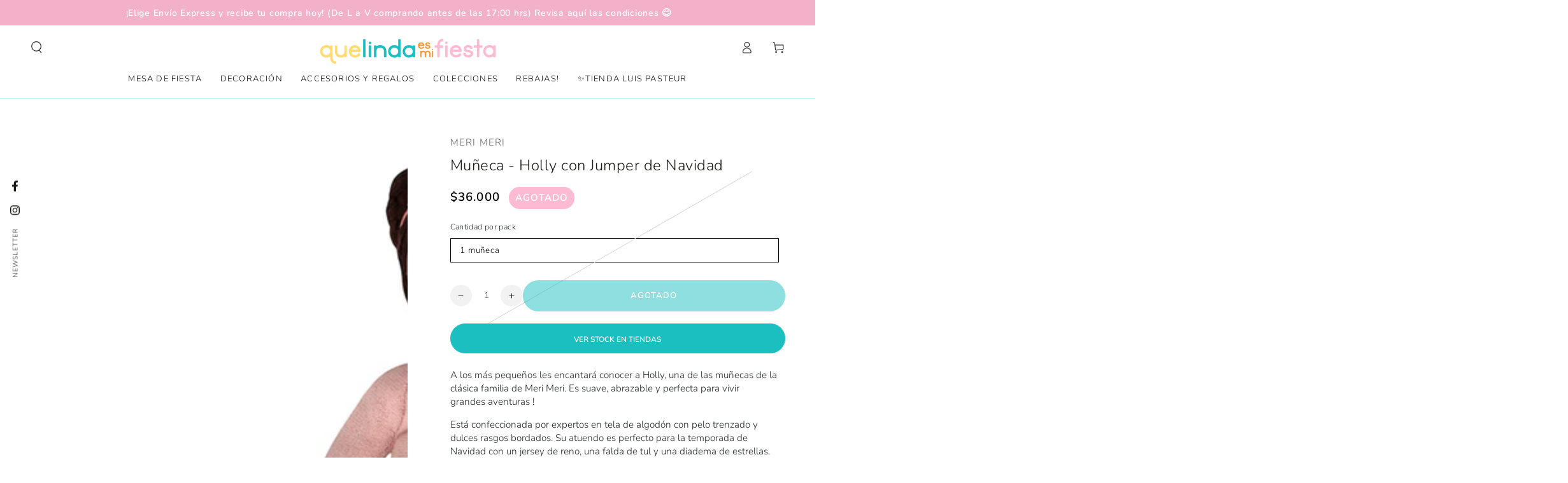

--- FILE ---
content_type: text/html; charset=utf-8
request_url: https://quelindaesmifiesta.cl/products/muneca-jumper-de-navidad
body_size: 38175
content:
<!doctype html>
<html class="no-js" lang="es">
  <head>
    <meta charset="utf-8">
    <meta http-equiv="X-UA-Compatible" content="IE=edge">
    <meta name="viewport" content="width=device-width,initial-scale=1">
    <meta name="theme-color" content="">
    <link rel="canonical" href="https://quelindaesmifiesta.cl/products/muneca-jumper-de-navidad">
    <link rel="preconnect" href="https://cdn.shopify.com" crossorigin>
    <meta name="facebook-domain-verification" content="rtufez2zko2nmem3p1ye1n4rebrrl0" /><link rel="icon" type="image/png" href="//quelindaesmifiesta.cl/cdn/shop/files/QLEMF_Favicon_c0fe7e62-ed48-466b-b107-d34ee3c9d1a5.png?crop=center&height=32&v=1673967666&width=32"><link rel="preconnect" href="https://fonts.shopifycdn.com" crossorigin><title>
      Muñeca - Holly con Jumper de Navidad
 &ndash; Que linda es mi Fiesta</title><meta name="description" content="A los más pequeños les encantará conocer a Holly, una de las muñecas de la clásica familia de Meri Meri. Es suave, abrazable y perfecta para vivir grandes aventuras ! Está confeccionada por expertos en tela de algodón con pelo trenzado y dulces rasgos bordados. Su atuendo es perfecto para la temporada de Navidad con un">

<meta property="og:site_name" content="Que linda es mi Fiesta">
<meta property="og:url" content="https://quelindaesmifiesta.cl/products/muneca-jumper-de-navidad">
<meta property="og:title" content="Muñeca - Holly con Jumper de Navidad">
<meta property="og:type" content="product">
<meta property="og:description" content="A los más pequeños les encantará conocer a Holly, una de las muñecas de la clásica familia de Meri Meri. Es suave, abrazable y perfecta para vivir grandes aventuras ! Está confeccionada por expertos en tela de algodón con pelo trenzado y dulces rasgos bordados. Su atuendo es perfecto para la temporada de Navidad con un"><meta property="og:image" content="http://quelindaesmifiesta.cl/cdn/shop/products/217432a_21W.jpg?v=1635429468">
  <meta property="og:image:secure_url" content="https://quelindaesmifiesta.cl/cdn/shop/products/217432a_21W.jpg?v=1635429468">
  <meta property="og:image:width" content="1000">
  <meta property="og:image:height" content="1000"><meta property="og:price:amount" content="36,000">
  <meta property="og:price:currency" content="CLP"><meta name="twitter:card" content="summary_large_image">
<meta name="twitter:title" content="Muñeca - Holly con Jumper de Navidad">
<meta name="twitter:description" content="A los más pequeños les encantará conocer a Holly, una de las muñecas de la clásica familia de Meri Meri. Es suave, abrazable y perfecta para vivir grandes aventuras ! Está confeccionada por expertos en tela de algodón con pelo trenzado y dulces rasgos bordados. Su atuendo es perfecto para la temporada de Navidad con un">


    <script src="//quelindaesmifiesta.cl/cdn/shop/t/21/assets/vendor-v4.js" defer="defer"></script>
    <script src="//quelindaesmifiesta.cl/cdn/shop/t/21/assets/global.js?v=78690383841783600921674761909" defer="defer"></script>

    <script>window.performance && window.performance.mark && window.performance.mark('shopify.content_for_header.start');</script><meta name="google-site-verification" content="GvRaOcekHW4SA--OPODrMGoXF9GE-KnsYeV6CRSFZJQ">
<meta id="shopify-digital-wallet" name="shopify-digital-wallet" content="/23443863/digital_wallets/dialog">
<link rel="alternate" type="application/json+oembed" href="https://quelindaesmifiesta.cl/products/muneca-jumper-de-navidad.oembed">
<script async="async" src="/checkouts/internal/preloads.js?locale=es-CL"></script>
<script id="shopify-features" type="application/json">{"accessToken":"6098a373fa373c9216e21ed5dd89822d","betas":["rich-media-storefront-analytics"],"domain":"quelindaesmifiesta.cl","predictiveSearch":true,"shopId":23443863,"locale":"es"}</script>
<script>var Shopify = Shopify || {};
Shopify.shop = "quelindaesmifiesta.myshopify.com";
Shopify.locale = "es";
Shopify.currency = {"active":"CLP","rate":"1.0"};
Shopify.country = "CL";
Shopify.theme = {"name":"Be Yours [MOR] GAEA#145120 Boleta-Factura","id":136525676788,"schema_name":"Be Yours","schema_version":"6.5.2","theme_store_id":1399,"role":"main"};
Shopify.theme.handle = "null";
Shopify.theme.style = {"id":null,"handle":null};
Shopify.cdnHost = "quelindaesmifiesta.cl/cdn";
Shopify.routes = Shopify.routes || {};
Shopify.routes.root = "/";</script>
<script type="module">!function(o){(o.Shopify=o.Shopify||{}).modules=!0}(window);</script>
<script>!function(o){function n(){var o=[];function n(){o.push(Array.prototype.slice.apply(arguments))}return n.q=o,n}var t=o.Shopify=o.Shopify||{};t.loadFeatures=n(),t.autoloadFeatures=n()}(window);</script>
<script id="shop-js-analytics" type="application/json">{"pageType":"product"}</script>
<script defer="defer" async type="module" src="//quelindaesmifiesta.cl/cdn/shopifycloud/shop-js/modules/v2/client.init-shop-cart-sync_B5knhve2.es.esm.js"></script>
<script defer="defer" async type="module" src="//quelindaesmifiesta.cl/cdn/shopifycloud/shop-js/modules/v2/chunk.common_DUtBTchb.esm.js"></script>
<script type="module">
  await import("//quelindaesmifiesta.cl/cdn/shopifycloud/shop-js/modules/v2/client.init-shop-cart-sync_B5knhve2.es.esm.js");
await import("//quelindaesmifiesta.cl/cdn/shopifycloud/shop-js/modules/v2/chunk.common_DUtBTchb.esm.js");

  window.Shopify.SignInWithShop?.initShopCartSync?.({"fedCMEnabled":true,"windoidEnabled":true});

</script>
<script>(function() {
  var isLoaded = false;
  function asyncLoad() {
    if (isLoaded) return;
    isLoaded = true;
    var urls = ["\/\/shopify.privy.com\/widget.js?shop=quelindaesmifiesta.myshopify.com","https:\/\/chimpstatic.com\/mcjs-connected\/js\/users\/7d5fb9d9990c10fc686aaa0fd\/c8e4fcc7193ab7b7654120f08.js?shop=quelindaesmifiesta.myshopify.com","https:\/\/chimpstatic.com\/mcjs-connected\/js\/users\/7d5fb9d9990c10fc686aaa0fd\/5193e11674936377f62faeb33.js?shop=quelindaesmifiesta.myshopify.com","https:\/\/reconvert-cdn.com\/assets\/js\/store_reconvert_node.js?v=2\u0026scid=ZWVhMzZlNjZkZDNlNzE5NDRmMDJlOGY5MWI3MDRjODAuNGUyNzUyZGJiNTNkOTc5ZjQ2YzVlNzU1ZjNhYzllMTM=\u0026shop=quelindaesmifiesta.myshopify.com","https:\/\/cdn.shopify.com\/s\/files\/1\/0683\/1371\/0892\/files\/splmn-shopify-prod-August-31.min.js?v=1693985059\u0026shop=quelindaesmifiesta.myshopify.com","https:\/\/cdn.nfcube.com\/instafeed-81d0f8a85427e3ff81ed4f587ff0fa6c.js?shop=quelindaesmifiesta.myshopify.com"];
    for (var i = 0; i < urls.length; i++) {
      var s = document.createElement('script');
      s.type = 'text/javascript';
      s.async = true;
      s.src = urls[i];
      var x = document.getElementsByTagName('script')[0];
      x.parentNode.insertBefore(s, x);
    }
  };
  if(window.attachEvent) {
    window.attachEvent('onload', asyncLoad);
  } else {
    window.addEventListener('load', asyncLoad, false);
  }
})();</script>
<script id="__st">var __st={"a":23443863,"offset":-10800,"reqid":"75aeaf45-0596-4b59-a57f-80da9e9e561e-1768544141","pageurl":"quelindaesmifiesta.cl\/products\/muneca-jumper-de-navidad","u":"a433b1072774","p":"product","rtyp":"product","rid":7133881270429};</script>
<script>window.ShopifyPaypalV4VisibilityTracking = true;</script>
<script id="captcha-bootstrap">!function(){'use strict';const t='contact',e='account',n='new_comment',o=[[t,t],['blogs',n],['comments',n],[t,'customer']],c=[[e,'customer_login'],[e,'guest_login'],[e,'recover_customer_password'],[e,'create_customer']],r=t=>t.map((([t,e])=>`form[action*='/${t}']:not([data-nocaptcha='true']) input[name='form_type'][value='${e}']`)).join(','),a=t=>()=>t?[...document.querySelectorAll(t)].map((t=>t.form)):[];function s(){const t=[...o],e=r(t);return a(e)}const i='password',u='form_key',d=['recaptcha-v3-token','g-recaptcha-response','h-captcha-response',i],f=()=>{try{return window.sessionStorage}catch{return}},m='__shopify_v',_=t=>t.elements[u];function p(t,e,n=!1){try{const o=window.sessionStorage,c=JSON.parse(o.getItem(e)),{data:r}=function(t){const{data:e,action:n}=t;return t[m]||n?{data:e,action:n}:{data:t,action:n}}(c);for(const[e,n]of Object.entries(r))t.elements[e]&&(t.elements[e].value=n);n&&o.removeItem(e)}catch(o){console.error('form repopulation failed',{error:o})}}const l='form_type',E='cptcha';function T(t){t.dataset[E]=!0}const w=window,h=w.document,L='Shopify',v='ce_forms',y='captcha';let A=!1;((t,e)=>{const n=(g='f06e6c50-85a8-45c8-87d0-21a2b65856fe',I='https://cdn.shopify.com/shopifycloud/storefront-forms-hcaptcha/ce_storefront_forms_captcha_hcaptcha.v1.5.2.iife.js',D={infoText:'Protegido por hCaptcha',privacyText:'Privacidad',termsText:'Términos'},(t,e,n)=>{const o=w[L][v],c=o.bindForm;if(c)return c(t,g,e,D).then(n);var r;o.q.push([[t,g,e,D],n]),r=I,A||(h.body.append(Object.assign(h.createElement('script'),{id:'captcha-provider',async:!0,src:r})),A=!0)});var g,I,D;w[L]=w[L]||{},w[L][v]=w[L][v]||{},w[L][v].q=[],w[L][y]=w[L][y]||{},w[L][y].protect=function(t,e){n(t,void 0,e),T(t)},Object.freeze(w[L][y]),function(t,e,n,w,h,L){const[v,y,A,g]=function(t,e,n){const i=e?o:[],u=t?c:[],d=[...i,...u],f=r(d),m=r(i),_=r(d.filter((([t,e])=>n.includes(e))));return[a(f),a(m),a(_),s()]}(w,h,L),I=t=>{const e=t.target;return e instanceof HTMLFormElement?e:e&&e.form},D=t=>v().includes(t);t.addEventListener('submit',(t=>{const e=I(t);if(!e)return;const n=D(e)&&!e.dataset.hcaptchaBound&&!e.dataset.recaptchaBound,o=_(e),c=g().includes(e)&&(!o||!o.value);(n||c)&&t.preventDefault(),c&&!n&&(function(t){try{if(!f())return;!function(t){const e=f();if(!e)return;const n=_(t);if(!n)return;const o=n.value;o&&e.removeItem(o)}(t);const e=Array.from(Array(32),(()=>Math.random().toString(36)[2])).join('');!function(t,e){_(t)||t.append(Object.assign(document.createElement('input'),{type:'hidden',name:u})),t.elements[u].value=e}(t,e),function(t,e){const n=f();if(!n)return;const o=[...t.querySelectorAll(`input[type='${i}']`)].map((({name:t})=>t)),c=[...d,...o],r={};for(const[a,s]of new FormData(t).entries())c.includes(a)||(r[a]=s);n.setItem(e,JSON.stringify({[m]:1,action:t.action,data:r}))}(t,e)}catch(e){console.error('failed to persist form',e)}}(e),e.submit())}));const S=(t,e)=>{t&&!t.dataset[E]&&(n(t,e.some((e=>e===t))),T(t))};for(const o of['focusin','change'])t.addEventListener(o,(t=>{const e=I(t);D(e)&&S(e,y())}));const B=e.get('form_key'),M=e.get(l),P=B&&M;t.addEventListener('DOMContentLoaded',(()=>{const t=y();if(P)for(const e of t)e.elements[l].value===M&&p(e,B);[...new Set([...A(),...v().filter((t=>'true'===t.dataset.shopifyCaptcha))])].forEach((e=>S(e,t)))}))}(h,new URLSearchParams(w.location.search),n,t,e,['guest_login'])})(!0,!0)}();</script>
<script integrity="sha256-4kQ18oKyAcykRKYeNunJcIwy7WH5gtpwJnB7kiuLZ1E=" data-source-attribution="shopify.loadfeatures" defer="defer" src="//quelindaesmifiesta.cl/cdn/shopifycloud/storefront/assets/storefront/load_feature-a0a9edcb.js" crossorigin="anonymous"></script>
<script data-source-attribution="shopify.dynamic_checkout.dynamic.init">var Shopify=Shopify||{};Shopify.PaymentButton=Shopify.PaymentButton||{isStorefrontPortableWallets:!0,init:function(){window.Shopify.PaymentButton.init=function(){};var t=document.createElement("script");t.src="https://quelindaesmifiesta.cl/cdn/shopifycloud/portable-wallets/latest/portable-wallets.es.js",t.type="module",document.head.appendChild(t)}};
</script>
<script data-source-attribution="shopify.dynamic_checkout.buyer_consent">
  function portableWalletsHideBuyerConsent(e){var t=document.getElementById("shopify-buyer-consent"),n=document.getElementById("shopify-subscription-policy-button");t&&n&&(t.classList.add("hidden"),t.setAttribute("aria-hidden","true"),n.removeEventListener("click",e))}function portableWalletsShowBuyerConsent(e){var t=document.getElementById("shopify-buyer-consent"),n=document.getElementById("shopify-subscription-policy-button");t&&n&&(t.classList.remove("hidden"),t.removeAttribute("aria-hidden"),n.addEventListener("click",e))}window.Shopify?.PaymentButton&&(window.Shopify.PaymentButton.hideBuyerConsent=portableWalletsHideBuyerConsent,window.Shopify.PaymentButton.showBuyerConsent=portableWalletsShowBuyerConsent);
</script>
<script data-source-attribution="shopify.dynamic_checkout.cart.bootstrap">document.addEventListener("DOMContentLoaded",(function(){function t(){return document.querySelector("shopify-accelerated-checkout-cart, shopify-accelerated-checkout")}if(t())Shopify.PaymentButton.init();else{new MutationObserver((function(e,n){t()&&(Shopify.PaymentButton.init(),n.disconnect())})).observe(document.body,{childList:!0,subtree:!0})}}));
</script>
<script id="sections-script" data-sections="header,footer" defer="defer" src="//quelindaesmifiesta.cl/cdn/shop/t/21/compiled_assets/scripts.js?5015"></script>
<script>window.performance && window.performance.mark && window.performance.mark('shopify.content_for_header.end');</script>

<style data-shopify>@font-face {
  font-family: Nunito;
  font-weight: 300;
  font-style: normal;
  font-display: swap;
  src: url("//quelindaesmifiesta.cl/cdn/fonts/nunito/nunito_n3.c1d7c2242f5519d084eafc479d7cc132bcc8c480.woff2") format("woff2"),
       url("//quelindaesmifiesta.cl/cdn/fonts/nunito/nunito_n3.d543cae3671591d99f8b7ed9ea9ca8387fc73b09.woff") format("woff");
}

  @font-face {
  font-family: Nunito;
  font-weight: 600;
  font-style: normal;
  font-display: swap;
  src: url("//quelindaesmifiesta.cl/cdn/fonts/nunito/nunito_n6.1a6c50dce2e2b3b0d31e02dbd9146b5064bea503.woff2") format("woff2"),
       url("//quelindaesmifiesta.cl/cdn/fonts/nunito/nunito_n6.6b124f3eac46044b98c99f2feb057208e260962f.woff") format("woff");
}

  @font-face {
  font-family: Nunito;
  font-weight: 300;
  font-style: italic;
  font-display: swap;
  src: url("//quelindaesmifiesta.cl/cdn/fonts/nunito/nunito_i3.11db3ddffd5485d801b7a5d8a24c3b0e446751f1.woff2") format("woff2"),
       url("//quelindaesmifiesta.cl/cdn/fonts/nunito/nunito_i3.7f37c552f86f3fb4c0aae0353840b033f9f464a0.woff") format("woff");
}

  @font-face {
  font-family: Nunito;
  font-weight: 600;
  font-style: italic;
  font-display: swap;
  src: url("//quelindaesmifiesta.cl/cdn/fonts/nunito/nunito_i6.79bb6a51553d3b72598bab76aca3c938e7c6ac54.woff2") format("woff2"),
       url("//quelindaesmifiesta.cl/cdn/fonts/nunito/nunito_i6.9ad010b13940d2fa0d660e3029dd144c52772c10.woff") format("woff");
}

  @font-face {
  font-family: Nunito;
  font-weight: 300;
  font-style: normal;
  font-display: swap;
  src: url("//quelindaesmifiesta.cl/cdn/fonts/nunito/nunito_n3.c1d7c2242f5519d084eafc479d7cc132bcc8c480.woff2") format("woff2"),
       url("//quelindaesmifiesta.cl/cdn/fonts/nunito/nunito_n3.d543cae3671591d99f8b7ed9ea9ca8387fc73b09.woff") format("woff");
}

  @font-face {
  font-family: Nunito;
  font-weight: 600;
  font-style: normal;
  font-display: swap;
  src: url("//quelindaesmifiesta.cl/cdn/fonts/nunito/nunito_n6.1a6c50dce2e2b3b0d31e02dbd9146b5064bea503.woff2") format("woff2"),
       url("//quelindaesmifiesta.cl/cdn/fonts/nunito/nunito_n6.6b124f3eac46044b98c99f2feb057208e260962f.woff") format("woff");
}


  :root {
    --be-yours-version: "6.5.2";
    --font-body-family: Nunito, sans-serif;
    --font-body-style: normal;
    --font-body-weight: 300;

    --font-heading-family: Nunito, sans-serif;
    --font-heading-style: normal;
    --font-heading-weight: 300;

    --font-body-scale: 0.95;
    --font-heading-scale: 0.8947368421052632;

    --font-navigation-family: var(--font-body-family);
    --font-navigation-size: 13px;
    --font-navigation-weight: var(--font-body-weight);
    --font-button-family: var(--font-body-family);
    --font-button-size: 12px;
    --font-button-baseline: 0.2rem;
    --font-price-family: var(--font-body-family);
    --font-price-scale: var(--font-body-scale);

    --color-base-text: 33, 35, 38;
    --color-base-background: 255, 255, 255;
    --color-base-solid-button-labels: 255, 255, 255;
    --color-base-outline-button-labels: 33, 35, 38;
    --color-base-accent: 27, 191, 192;
    --color-base-heading: 26, 27, 24;
    --color-base-border: 210, 213, 217;
    --color-placeholder: 255, 255, 255;
    --color-overlay: 33, 35, 38;
    --color-keyboard-focus: 242, 177, 200;
    --color-shadow: 168, 232, 226;
    --shadow-opacity: 1;

    --color-background-dark: 235, 235, 235;
    --color-price: #212326;
    --color-sale-price: #212326;
    --color-reviews: #fedc74;
    --color-critical: #d72c0d;
    --color-success: #008060;

    --payment-terms-background-color: #ffffff;
    --page-width: 140rem;
    --page-width-margin: 0rem;

    --card-color-scheme: var(--color-placeholder);
    --card-text-alignment: left;
    --card-flex-alignment: flex-left;
    --card-image-padding: 0px;
    --card-border-width: 0px;
    --card-radius: 0px;
    --card-shadow-horizontal-offset: 0px;
    --card-shadow-vertical-offset: 0px;
    
    --button-radius: 0px;
    --button-border-width: 1px;
    --button-shadow-horizontal-offset: 0px;
    --button-shadow-vertical-offset: 0px;

    --spacing-sections-desktop: 0px;
    --spacing-sections-mobile: 0px;
  }

  *,
  *::before,
  *::after {
    box-sizing: inherit;
  }

  html {
    box-sizing: border-box;
    font-size: calc(var(--font-body-scale) * 62.5%);
    height: 100%;
  }

  body {
    min-height: 100%;
    margin: 0;
    font-size: 1.5rem;
    letter-spacing: 0.06rem;
    line-height: calc(1 + 0.8 / var(--font-body-scale));
    font-family: var(--font-body-family);
    font-style: var(--font-body-style);
    font-weight: var(--font-body-weight);
  }

  @media screen and (min-width: 750px) {
    body {
      font-size: 1.6rem;
    }
  }</style><link href="//quelindaesmifiesta.cl/cdn/shop/t/21/assets/base.css?v=180464919482751792951707494956" rel="stylesheet" type="text/css" media="all" /><link rel="preload" as="font" href="//quelindaesmifiesta.cl/cdn/fonts/nunito/nunito_n3.c1d7c2242f5519d084eafc479d7cc132bcc8c480.woff2" type="font/woff2" crossorigin><link rel="preload" as="font" href="//quelindaesmifiesta.cl/cdn/fonts/nunito/nunito_n3.c1d7c2242f5519d084eafc479d7cc132bcc8c480.woff2" type="font/woff2" crossorigin><link rel="stylesheet" href="//quelindaesmifiesta.cl/cdn/shop/t/21/assets/component-predictive-search.css?v=73479250837094754801674761909" media="print" onload="this.media='all'"><link rel="stylesheet" href="//quelindaesmifiesta.cl/cdn/shop/t/21/assets/component-color-swatches.css?v=128638073195889574301674761909" media="print" onload="this.media='all'"><script>document.documentElement.className = document.documentElement.className.replace('no-js', 'js');</script>
  <!-- BEGIN app block: shopify://apps/klaviyo-email-marketing-sms/blocks/klaviyo-onsite-embed/2632fe16-c075-4321-a88b-50b567f42507 -->












  <script async src="https://static.klaviyo.com/onsite/js/VHae6e/klaviyo.js?company_id=VHae6e"></script>
  <script>!function(){if(!window.klaviyo){window._klOnsite=window._klOnsite||[];try{window.klaviyo=new Proxy({},{get:function(n,i){return"push"===i?function(){var n;(n=window._klOnsite).push.apply(n,arguments)}:function(){for(var n=arguments.length,o=new Array(n),w=0;w<n;w++)o[w]=arguments[w];var t="function"==typeof o[o.length-1]?o.pop():void 0,e=new Promise((function(n){window._klOnsite.push([i].concat(o,[function(i){t&&t(i),n(i)}]))}));return e}}})}catch(n){window.klaviyo=window.klaviyo||[],window.klaviyo.push=function(){var n;(n=window._klOnsite).push.apply(n,arguments)}}}}();</script>

  
    <script id="viewed_product">
      if (item == null) {
        var _learnq = _learnq || [];

        var MetafieldReviews = null
        var MetafieldYotpoRating = null
        var MetafieldYotpoCount = null
        var MetafieldLooxRating = null
        var MetafieldLooxCount = null
        var okendoProduct = null
        var okendoProductReviewCount = null
        var okendoProductReviewAverageValue = null
        try {
          // The following fields are used for Customer Hub recently viewed in order to add reviews.
          // This information is not part of __kla_viewed. Instead, it is part of __kla_viewed_reviewed_items
          MetafieldReviews = {};
          MetafieldYotpoRating = null
          MetafieldYotpoCount = null
          MetafieldLooxRating = null
          MetafieldLooxCount = null

          okendoProduct = null
          // If the okendo metafield is not legacy, it will error, which then requires the new json formatted data
          if (okendoProduct && 'error' in okendoProduct) {
            okendoProduct = null
          }
          okendoProductReviewCount = okendoProduct ? okendoProduct.reviewCount : null
          okendoProductReviewAverageValue = okendoProduct ? okendoProduct.reviewAverageValue : null
        } catch (error) {
          console.error('Error in Klaviyo onsite reviews tracking:', error);
        }

        var item = {
          Name: "Muñeca - Holly con Jumper de Navidad",
          ProductID: 7133881270429,
          Categories: ["ALL","DESCUENTOS","Muñecas y muñecos tejidos","Regalos-todos","Sale!","Todo Meri Meri","Todos los Productos"],
          ImageURL: "https://quelindaesmifiesta.cl/cdn/shop/products/217432a_21W_grande.jpg?v=1635429468",
          URL: "https://quelindaesmifiesta.cl/products/muneca-jumper-de-navidad",
          Brand: "Meri Meri",
          Price: "$36.000",
          Value: "36,000",
          CompareAtPrice: "$56.000"
        };
        _learnq.push(['track', 'Viewed Product', item]);
        _learnq.push(['trackViewedItem', {
          Title: item.Name,
          ItemId: item.ProductID,
          Categories: item.Categories,
          ImageUrl: item.ImageURL,
          Url: item.URL,
          Metadata: {
            Brand: item.Brand,
            Price: item.Price,
            Value: item.Value,
            CompareAtPrice: item.CompareAtPrice
          },
          metafields:{
            reviews: MetafieldReviews,
            yotpo:{
              rating: MetafieldYotpoRating,
              count: MetafieldYotpoCount,
            },
            loox:{
              rating: MetafieldLooxRating,
              count: MetafieldLooxCount,
            },
            okendo: {
              rating: okendoProductReviewAverageValue,
              count: okendoProductReviewCount,
            }
          }
        }]);
      }
    </script>
  




  <script>
    window.klaviyoReviewsProductDesignMode = false
  </script>







<!-- END app block --><link href="https://monorail-edge.shopifysvc.com" rel="dns-prefetch">
<script>(function(){if ("sendBeacon" in navigator && "performance" in window) {try {var session_token_from_headers = performance.getEntriesByType('navigation')[0].serverTiming.find(x => x.name == '_s').description;} catch {var session_token_from_headers = undefined;}var session_cookie_matches = document.cookie.match(/_shopify_s=([^;]*)/);var session_token_from_cookie = session_cookie_matches && session_cookie_matches.length === 2 ? session_cookie_matches[1] : "";var session_token = session_token_from_headers || session_token_from_cookie || "";function handle_abandonment_event(e) {var entries = performance.getEntries().filter(function(entry) {return /monorail-edge.shopifysvc.com/.test(entry.name);});if (!window.abandonment_tracked && entries.length === 0) {window.abandonment_tracked = true;var currentMs = Date.now();var navigation_start = performance.timing.navigationStart;var payload = {shop_id: 23443863,url: window.location.href,navigation_start,duration: currentMs - navigation_start,session_token,page_type: "product"};window.navigator.sendBeacon("https://monorail-edge.shopifysvc.com/v1/produce", JSON.stringify({schema_id: "online_store_buyer_site_abandonment/1.1",payload: payload,metadata: {event_created_at_ms: currentMs,event_sent_at_ms: currentMs}}));}}window.addEventListener('pagehide', handle_abandonment_event);}}());</script>
<script id="web-pixels-manager-setup">(function e(e,d,r,n,o){if(void 0===o&&(o={}),!Boolean(null===(a=null===(i=window.Shopify)||void 0===i?void 0:i.analytics)||void 0===a?void 0:a.replayQueue)){var i,a;window.Shopify=window.Shopify||{};var t=window.Shopify;t.analytics=t.analytics||{};var s=t.analytics;s.replayQueue=[],s.publish=function(e,d,r){return s.replayQueue.push([e,d,r]),!0};try{self.performance.mark("wpm:start")}catch(e){}var l=function(){var e={modern:/Edge?\/(1{2}[4-9]|1[2-9]\d|[2-9]\d{2}|\d{4,})\.\d+(\.\d+|)|Firefox\/(1{2}[4-9]|1[2-9]\d|[2-9]\d{2}|\d{4,})\.\d+(\.\d+|)|Chrom(ium|e)\/(9{2}|\d{3,})\.\d+(\.\d+|)|(Maci|X1{2}).+ Version\/(15\.\d+|(1[6-9]|[2-9]\d|\d{3,})\.\d+)([,.]\d+|)( \(\w+\)|)( Mobile\/\w+|) Safari\/|Chrome.+OPR\/(9{2}|\d{3,})\.\d+\.\d+|(CPU[ +]OS|iPhone[ +]OS|CPU[ +]iPhone|CPU IPhone OS|CPU iPad OS)[ +]+(15[._]\d+|(1[6-9]|[2-9]\d|\d{3,})[._]\d+)([._]\d+|)|Android:?[ /-](13[3-9]|1[4-9]\d|[2-9]\d{2}|\d{4,})(\.\d+|)(\.\d+|)|Android.+Firefox\/(13[5-9]|1[4-9]\d|[2-9]\d{2}|\d{4,})\.\d+(\.\d+|)|Android.+Chrom(ium|e)\/(13[3-9]|1[4-9]\d|[2-9]\d{2}|\d{4,})\.\d+(\.\d+|)|SamsungBrowser\/([2-9]\d|\d{3,})\.\d+/,legacy:/Edge?\/(1[6-9]|[2-9]\d|\d{3,})\.\d+(\.\d+|)|Firefox\/(5[4-9]|[6-9]\d|\d{3,})\.\d+(\.\d+|)|Chrom(ium|e)\/(5[1-9]|[6-9]\d|\d{3,})\.\d+(\.\d+|)([\d.]+$|.*Safari\/(?![\d.]+ Edge\/[\d.]+$))|(Maci|X1{2}).+ Version\/(10\.\d+|(1[1-9]|[2-9]\d|\d{3,})\.\d+)([,.]\d+|)( \(\w+\)|)( Mobile\/\w+|) Safari\/|Chrome.+OPR\/(3[89]|[4-9]\d|\d{3,})\.\d+\.\d+|(CPU[ +]OS|iPhone[ +]OS|CPU[ +]iPhone|CPU IPhone OS|CPU iPad OS)[ +]+(10[._]\d+|(1[1-9]|[2-9]\d|\d{3,})[._]\d+)([._]\d+|)|Android:?[ /-](13[3-9]|1[4-9]\d|[2-9]\d{2}|\d{4,})(\.\d+|)(\.\d+|)|Mobile Safari.+OPR\/([89]\d|\d{3,})\.\d+\.\d+|Android.+Firefox\/(13[5-9]|1[4-9]\d|[2-9]\d{2}|\d{4,})\.\d+(\.\d+|)|Android.+Chrom(ium|e)\/(13[3-9]|1[4-9]\d|[2-9]\d{2}|\d{4,})\.\d+(\.\d+|)|Android.+(UC? ?Browser|UCWEB|U3)[ /]?(15\.([5-9]|\d{2,})|(1[6-9]|[2-9]\d|\d{3,})\.\d+)\.\d+|SamsungBrowser\/(5\.\d+|([6-9]|\d{2,})\.\d+)|Android.+MQ{2}Browser\/(14(\.(9|\d{2,})|)|(1[5-9]|[2-9]\d|\d{3,})(\.\d+|))(\.\d+|)|K[Aa][Ii]OS\/(3\.\d+|([4-9]|\d{2,})\.\d+)(\.\d+|)/},d=e.modern,r=e.legacy,n=navigator.userAgent;return n.match(d)?"modern":n.match(r)?"legacy":"unknown"}(),u="modern"===l?"modern":"legacy",c=(null!=n?n:{modern:"",legacy:""})[u],f=function(e){return[e.baseUrl,"/wpm","/b",e.hashVersion,"modern"===e.buildTarget?"m":"l",".js"].join("")}({baseUrl:d,hashVersion:r,buildTarget:u}),m=function(e){var d=e.version,r=e.bundleTarget,n=e.surface,o=e.pageUrl,i=e.monorailEndpoint;return{emit:function(e){var a=e.status,t=e.errorMsg,s=(new Date).getTime(),l=JSON.stringify({metadata:{event_sent_at_ms:s},events:[{schema_id:"web_pixels_manager_load/3.1",payload:{version:d,bundle_target:r,page_url:o,status:a,surface:n,error_msg:t},metadata:{event_created_at_ms:s}}]});if(!i)return console&&console.warn&&console.warn("[Web Pixels Manager] No Monorail endpoint provided, skipping logging."),!1;try{return self.navigator.sendBeacon.bind(self.navigator)(i,l)}catch(e){}var u=new XMLHttpRequest;try{return u.open("POST",i,!0),u.setRequestHeader("Content-Type","text/plain"),u.send(l),!0}catch(e){return console&&console.warn&&console.warn("[Web Pixels Manager] Got an unhandled error while logging to Monorail."),!1}}}}({version:r,bundleTarget:l,surface:e.surface,pageUrl:self.location.href,monorailEndpoint:e.monorailEndpoint});try{o.browserTarget=l,function(e){var d=e.src,r=e.async,n=void 0===r||r,o=e.onload,i=e.onerror,a=e.sri,t=e.scriptDataAttributes,s=void 0===t?{}:t,l=document.createElement("script"),u=document.querySelector("head"),c=document.querySelector("body");if(l.async=n,l.src=d,a&&(l.integrity=a,l.crossOrigin="anonymous"),s)for(var f in s)if(Object.prototype.hasOwnProperty.call(s,f))try{l.dataset[f]=s[f]}catch(e){}if(o&&l.addEventListener("load",o),i&&l.addEventListener("error",i),u)u.appendChild(l);else{if(!c)throw new Error("Did not find a head or body element to append the script");c.appendChild(l)}}({src:f,async:!0,onload:function(){if(!function(){var e,d;return Boolean(null===(d=null===(e=window.Shopify)||void 0===e?void 0:e.analytics)||void 0===d?void 0:d.initialized)}()){var d=window.webPixelsManager.init(e)||void 0;if(d){var r=window.Shopify.analytics;r.replayQueue.forEach((function(e){var r=e[0],n=e[1],o=e[2];d.publishCustomEvent(r,n,o)})),r.replayQueue=[],r.publish=d.publishCustomEvent,r.visitor=d.visitor,r.initialized=!0}}},onerror:function(){return m.emit({status:"failed",errorMsg:"".concat(f," has failed to load")})},sri:function(e){var d=/^sha384-[A-Za-z0-9+/=]+$/;return"string"==typeof e&&d.test(e)}(c)?c:"",scriptDataAttributes:o}),m.emit({status:"loading"})}catch(e){m.emit({status:"failed",errorMsg:(null==e?void 0:e.message)||"Unknown error"})}}})({shopId: 23443863,storefrontBaseUrl: "https://quelindaesmifiesta.cl",extensionsBaseUrl: "https://extensions.shopifycdn.com/cdn/shopifycloud/web-pixels-manager",monorailEndpoint: "https://monorail-edge.shopifysvc.com/unstable/produce_batch",surface: "storefront-renderer",enabledBetaFlags: ["2dca8a86"],webPixelsConfigList: [{"id":"1801322740","configuration":"{\"accountID\":\"VHae6e\",\"webPixelConfig\":\"eyJlbmFibGVBZGRlZFRvQ2FydEV2ZW50cyI6IHRydWV9\"}","eventPayloadVersion":"v1","runtimeContext":"STRICT","scriptVersion":"524f6c1ee37bacdca7657a665bdca589","type":"APP","apiClientId":123074,"privacyPurposes":["ANALYTICS","MARKETING"],"dataSharingAdjustments":{"protectedCustomerApprovalScopes":["read_customer_address","read_customer_email","read_customer_name","read_customer_personal_data","read_customer_phone"]}},{"id":"710639860","configuration":"{\"config\":\"{\\\"pixel_id\\\":\\\"G-3PHLRF4701\\\",\\\"google_tag_ids\\\":[\\\"G-3PHLRF4701\\\",\\\"AW-11227838743\\\",\\\"GT-TX5QV3WF\\\"],\\\"target_country\\\":\\\"CL\\\",\\\"gtag_events\\\":[{\\\"type\\\":\\\"begin_checkout\\\",\\\"action_label\\\":[\\\"G-3PHLRF4701\\\",\\\"AW-11227838743\\\/5L79CL-XnZ0aEJfy7Okp\\\"]},{\\\"type\\\":\\\"search\\\",\\\"action_label\\\":[\\\"G-3PHLRF4701\\\",\\\"AW-11227838743\\\/7WEoCJ2TnZ0aEJfy7Okp\\\"]},{\\\"type\\\":\\\"view_item\\\",\\\"action_label\\\":[\\\"G-3PHLRF4701\\\",\\\"AW-11227838743\\\/vKopCJqTnZ0aEJfy7Okp\\\",\\\"MC-KK8KC1PJDK\\\"]},{\\\"type\\\":\\\"purchase\\\",\\\"action_label\\\":[\\\"G-3PHLRF4701\\\",\\\"AW-11227838743\\\/R_s1CJSTnZ0aEJfy7Okp\\\",\\\"MC-KK8KC1PJDK\\\"]},{\\\"type\\\":\\\"page_view\\\",\\\"action_label\\\":[\\\"G-3PHLRF4701\\\",\\\"AW-11227838743\\\/uvTNCJeTnZ0aEJfy7Okp\\\",\\\"MC-KK8KC1PJDK\\\"]},{\\\"type\\\":\\\"add_payment_info\\\",\\\"action_label\\\":[\\\"G-3PHLRF4701\\\",\\\"AW-11227838743\\\/Nqn8CMKXnZ0aEJfy7Okp\\\"]},{\\\"type\\\":\\\"add_to_cart\\\",\\\"action_label\\\":[\\\"G-3PHLRF4701\\\",\\\"AW-11227838743\\\/FTZ9CKCTnZ0aEJfy7Okp\\\"]}],\\\"enable_monitoring_mode\\\":false}\"}","eventPayloadVersion":"v1","runtimeContext":"OPEN","scriptVersion":"b2a88bafab3e21179ed38636efcd8a93","type":"APP","apiClientId":1780363,"privacyPurposes":[],"dataSharingAdjustments":{"protectedCustomerApprovalScopes":["read_customer_address","read_customer_email","read_customer_name","read_customer_personal_data","read_customer_phone"]}},{"id":"120357108","configuration":"{\"pixel_id\":\"117759615565999\",\"pixel_type\":\"facebook_pixel\"}","eventPayloadVersion":"v1","runtimeContext":"OPEN","scriptVersion":"ca16bc87fe92b6042fbaa3acc2fbdaa6","type":"APP","apiClientId":2329312,"privacyPurposes":["ANALYTICS","MARKETING","SALE_OF_DATA"],"dataSharingAdjustments":{"protectedCustomerApprovalScopes":["read_customer_address","read_customer_email","read_customer_name","read_customer_personal_data","read_customer_phone"]}},{"id":"shopify-app-pixel","configuration":"{}","eventPayloadVersion":"v1","runtimeContext":"STRICT","scriptVersion":"0450","apiClientId":"shopify-pixel","type":"APP","privacyPurposes":["ANALYTICS","MARKETING"]},{"id":"shopify-custom-pixel","eventPayloadVersion":"v1","runtimeContext":"LAX","scriptVersion":"0450","apiClientId":"shopify-pixel","type":"CUSTOM","privacyPurposes":["ANALYTICS","MARKETING"]}],isMerchantRequest: false,initData: {"shop":{"name":"Que linda es mi Fiesta","paymentSettings":{"currencyCode":"CLP"},"myshopifyDomain":"quelindaesmifiesta.myshopify.com","countryCode":"CL","storefrontUrl":"https:\/\/quelindaesmifiesta.cl"},"customer":null,"cart":null,"checkout":null,"productVariants":[{"price":{"amount":36000.0,"currencyCode":"CLP"},"product":{"title":"Muñeca - Holly con Jumper de Navidad","vendor":"Meri Meri","id":"7133881270429","untranslatedTitle":"Muñeca - Holly con Jumper de Navidad","url":"\/products\/muneca-jumper-de-navidad","type":"Muñecos"},"id":"41311220629661","image":{"src":"\/\/quelindaesmifiesta.cl\/cdn\/shop\/products\/217432a_21W.jpg?v=1635429468"},"sku":"217432","title":"1 muñeca","untranslatedTitle":"1 muñeca"}],"purchasingCompany":null},},"https://quelindaesmifiesta.cl/cdn","fcfee988w5aeb613cpc8e4bc33m6693e112",{"modern":"","legacy":""},{"shopId":"23443863","storefrontBaseUrl":"https:\/\/quelindaesmifiesta.cl","extensionBaseUrl":"https:\/\/extensions.shopifycdn.com\/cdn\/shopifycloud\/web-pixels-manager","surface":"storefront-renderer","enabledBetaFlags":"[\"2dca8a86\"]","isMerchantRequest":"false","hashVersion":"fcfee988w5aeb613cpc8e4bc33m6693e112","publish":"custom","events":"[[\"page_viewed\",{}],[\"product_viewed\",{\"productVariant\":{\"price\":{\"amount\":36000.0,\"currencyCode\":\"CLP\"},\"product\":{\"title\":\"Muñeca - Holly con Jumper de Navidad\",\"vendor\":\"Meri Meri\",\"id\":\"7133881270429\",\"untranslatedTitle\":\"Muñeca - Holly con Jumper de Navidad\",\"url\":\"\/products\/muneca-jumper-de-navidad\",\"type\":\"Muñecos\"},\"id\":\"41311220629661\",\"image\":{\"src\":\"\/\/quelindaesmifiesta.cl\/cdn\/shop\/products\/217432a_21W.jpg?v=1635429468\"},\"sku\":\"217432\",\"title\":\"1 muñeca\",\"untranslatedTitle\":\"1 muñeca\"}}]]"});</script><script>
  window.ShopifyAnalytics = window.ShopifyAnalytics || {};
  window.ShopifyAnalytics.meta = window.ShopifyAnalytics.meta || {};
  window.ShopifyAnalytics.meta.currency = 'CLP';
  var meta = {"product":{"id":7133881270429,"gid":"gid:\/\/shopify\/Product\/7133881270429","vendor":"Meri Meri","type":"Muñecos","handle":"muneca-jumper-de-navidad","variants":[{"id":41311220629661,"price":3600000,"name":"Muñeca - Holly con Jumper de Navidad - 1 muñeca","public_title":"1 muñeca","sku":"217432"}],"remote":false},"page":{"pageType":"product","resourceType":"product","resourceId":7133881270429,"requestId":"75aeaf45-0596-4b59-a57f-80da9e9e561e-1768544141"}};
  for (var attr in meta) {
    window.ShopifyAnalytics.meta[attr] = meta[attr];
  }
</script>
<script class="analytics">
  (function () {
    var customDocumentWrite = function(content) {
      var jquery = null;

      if (window.jQuery) {
        jquery = window.jQuery;
      } else if (window.Checkout && window.Checkout.$) {
        jquery = window.Checkout.$;
      }

      if (jquery) {
        jquery('body').append(content);
      }
    };

    var hasLoggedConversion = function(token) {
      if (token) {
        return document.cookie.indexOf('loggedConversion=' + token) !== -1;
      }
      return false;
    }

    var setCookieIfConversion = function(token) {
      if (token) {
        var twoMonthsFromNow = new Date(Date.now());
        twoMonthsFromNow.setMonth(twoMonthsFromNow.getMonth() + 2);

        document.cookie = 'loggedConversion=' + token + '; expires=' + twoMonthsFromNow;
      }
    }

    var trekkie = window.ShopifyAnalytics.lib = window.trekkie = window.trekkie || [];
    if (trekkie.integrations) {
      return;
    }
    trekkie.methods = [
      'identify',
      'page',
      'ready',
      'track',
      'trackForm',
      'trackLink'
    ];
    trekkie.factory = function(method) {
      return function() {
        var args = Array.prototype.slice.call(arguments);
        args.unshift(method);
        trekkie.push(args);
        return trekkie;
      };
    };
    for (var i = 0; i < trekkie.methods.length; i++) {
      var key = trekkie.methods[i];
      trekkie[key] = trekkie.factory(key);
    }
    trekkie.load = function(config) {
      trekkie.config = config || {};
      trekkie.config.initialDocumentCookie = document.cookie;
      var first = document.getElementsByTagName('script')[0];
      var script = document.createElement('script');
      script.type = 'text/javascript';
      script.onerror = function(e) {
        var scriptFallback = document.createElement('script');
        scriptFallback.type = 'text/javascript';
        scriptFallback.onerror = function(error) {
                var Monorail = {
      produce: function produce(monorailDomain, schemaId, payload) {
        var currentMs = new Date().getTime();
        var event = {
          schema_id: schemaId,
          payload: payload,
          metadata: {
            event_created_at_ms: currentMs,
            event_sent_at_ms: currentMs
          }
        };
        return Monorail.sendRequest("https://" + monorailDomain + "/v1/produce", JSON.stringify(event));
      },
      sendRequest: function sendRequest(endpointUrl, payload) {
        // Try the sendBeacon API
        if (window && window.navigator && typeof window.navigator.sendBeacon === 'function' && typeof window.Blob === 'function' && !Monorail.isIos12()) {
          var blobData = new window.Blob([payload], {
            type: 'text/plain'
          });

          if (window.navigator.sendBeacon(endpointUrl, blobData)) {
            return true;
          } // sendBeacon was not successful

        } // XHR beacon

        var xhr = new XMLHttpRequest();

        try {
          xhr.open('POST', endpointUrl);
          xhr.setRequestHeader('Content-Type', 'text/plain');
          xhr.send(payload);
        } catch (e) {
          console.log(e);
        }

        return false;
      },
      isIos12: function isIos12() {
        return window.navigator.userAgent.lastIndexOf('iPhone; CPU iPhone OS 12_') !== -1 || window.navigator.userAgent.lastIndexOf('iPad; CPU OS 12_') !== -1;
      }
    };
    Monorail.produce('monorail-edge.shopifysvc.com',
      'trekkie_storefront_load_errors/1.1',
      {shop_id: 23443863,
      theme_id: 136525676788,
      app_name: "storefront",
      context_url: window.location.href,
      source_url: "//quelindaesmifiesta.cl/cdn/s/trekkie.storefront.cd680fe47e6c39ca5d5df5f0a32d569bc48c0f27.min.js"});

        };
        scriptFallback.async = true;
        scriptFallback.src = '//quelindaesmifiesta.cl/cdn/s/trekkie.storefront.cd680fe47e6c39ca5d5df5f0a32d569bc48c0f27.min.js';
        first.parentNode.insertBefore(scriptFallback, first);
      };
      script.async = true;
      script.src = '//quelindaesmifiesta.cl/cdn/s/trekkie.storefront.cd680fe47e6c39ca5d5df5f0a32d569bc48c0f27.min.js';
      first.parentNode.insertBefore(script, first);
    };
    trekkie.load(
      {"Trekkie":{"appName":"storefront","development":false,"defaultAttributes":{"shopId":23443863,"isMerchantRequest":null,"themeId":136525676788,"themeCityHash":"6823057144035456401","contentLanguage":"es","currency":"CLP","eventMetadataId":"ddd0778e-7db0-4394-b42c-f57a9744d51a"},"isServerSideCookieWritingEnabled":true,"monorailRegion":"shop_domain","enabledBetaFlags":["65f19447"]},"Session Attribution":{},"S2S":{"facebookCapiEnabled":true,"source":"trekkie-storefront-renderer","apiClientId":580111}}
    );

    var loaded = false;
    trekkie.ready(function() {
      if (loaded) return;
      loaded = true;

      window.ShopifyAnalytics.lib = window.trekkie;

      var originalDocumentWrite = document.write;
      document.write = customDocumentWrite;
      try { window.ShopifyAnalytics.merchantGoogleAnalytics.call(this); } catch(error) {};
      document.write = originalDocumentWrite;

      window.ShopifyAnalytics.lib.page(null,{"pageType":"product","resourceType":"product","resourceId":7133881270429,"requestId":"75aeaf45-0596-4b59-a57f-80da9e9e561e-1768544141","shopifyEmitted":true});

      var match = window.location.pathname.match(/checkouts\/(.+)\/(thank_you|post_purchase)/)
      var token = match? match[1]: undefined;
      if (!hasLoggedConversion(token)) {
        setCookieIfConversion(token);
        window.ShopifyAnalytics.lib.track("Viewed Product",{"currency":"CLP","variantId":41311220629661,"productId":7133881270429,"productGid":"gid:\/\/shopify\/Product\/7133881270429","name":"Muñeca - Holly con Jumper de Navidad - 1 muñeca","price":"36000","sku":"217432","brand":"Meri Meri","variant":"1 muñeca","category":"Muñecos","nonInteraction":true,"remote":false},undefined,undefined,{"shopifyEmitted":true});
      window.ShopifyAnalytics.lib.track("monorail:\/\/trekkie_storefront_viewed_product\/1.1",{"currency":"CLP","variantId":41311220629661,"productId":7133881270429,"productGid":"gid:\/\/shopify\/Product\/7133881270429","name":"Muñeca - Holly con Jumper de Navidad - 1 muñeca","price":"36000","sku":"217432","brand":"Meri Meri","variant":"1 muñeca","category":"Muñecos","nonInteraction":true,"remote":false,"referer":"https:\/\/quelindaesmifiesta.cl\/products\/muneca-jumper-de-navidad"});
      }
    });


        var eventsListenerScript = document.createElement('script');
        eventsListenerScript.async = true;
        eventsListenerScript.src = "//quelindaesmifiesta.cl/cdn/shopifycloud/storefront/assets/shop_events_listener-3da45d37.js";
        document.getElementsByTagName('head')[0].appendChild(eventsListenerScript);

})();</script>
  <script>
  if (!window.ga || (window.ga && typeof window.ga !== 'function')) {
    window.ga = function ga() {
      (window.ga.q = window.ga.q || []).push(arguments);
      if (window.Shopify && window.Shopify.analytics && typeof window.Shopify.analytics.publish === 'function') {
        window.Shopify.analytics.publish("ga_stub_called", {}, {sendTo: "google_osp_migration"});
      }
      console.error("Shopify's Google Analytics stub called with:", Array.from(arguments), "\nSee https://help.shopify.com/manual/promoting-marketing/pixels/pixel-migration#google for more information.");
    };
    if (window.Shopify && window.Shopify.analytics && typeof window.Shopify.analytics.publish === 'function') {
      window.Shopify.analytics.publish("ga_stub_initialized", {}, {sendTo: "google_osp_migration"});
    }
  }
</script>
<script
  defer
  src="https://quelindaesmifiesta.cl/cdn/shopifycloud/perf-kit/shopify-perf-kit-3.0.3.min.js"
  data-application="storefront-renderer"
  data-shop-id="23443863"
  data-render-region="gcp-us-central1"
  data-page-type="product"
  data-theme-instance-id="136525676788"
  data-theme-name="Be Yours"
  data-theme-version="6.5.2"
  data-monorail-region="shop_domain"
  data-resource-timing-sampling-rate="10"
  data-shs="true"
  data-shs-beacon="true"
  data-shs-export-with-fetch="true"
  data-shs-logs-sample-rate="1"
  data-shs-beacon-endpoint="https://quelindaesmifiesta.cl/api/collect"
></script>
</head>

  <body class="template-product" data-lazy-image>
    <a class="skip-to-content-link button button--small visually-hidden" href="#MainContent">
      Ir al contenido
    </a>

    <style type="text/css">.no-js .transition-cover{display:none}.transition-cover{display:flex;align-items:center;justify-content:center;position:fixed;top:0;left:0;height:100vh;width:100vw;background-color:rgb(var(--color-background));z-index:1000;pointer-events:none;transition-property:opacity,visibility;transition-duration:var(--duration-default);transition-timing-function:ease}.loading-bar{width:13rem;height:.2rem;border-radius:.2rem;background-color:rgb(var(--color-background-dark));position:relative;overflow:hidden}.loading-bar::after{content:"";height:100%;width:6.8rem;position:absolute;transform:translate(-3.4rem);background-color:rgb(var(--color-base-text));border-radius:.2rem;animation:initial-loading 1.5s ease infinite}@keyframes initial-loading{0%{transform:translate(-3.4rem)}50%{transform:translate(9.6rem)}to{transform:translate(-3.4rem)}}.loaded .transition-cover{opacity:0;visibility:hidden}.unloading .transition-cover{opacity:1;visibility:visible}.unloading.loaded .loading-bar{display:none}</style>
  <div class="transition-cover">
    <span class="loading-bar"></span>
  </div>

    <div class="transition-body">
      <div id="shopify-section-announcement-bar" class="shopify-section"><style data-shopify>#shopify-section-announcement-bar {
      --section-padding-top: 2px;
      --section-padding-bottom: 2px;
      --gradient-background: #f2b1c8;
      --color-background: 242, 177, 200;
      --color-foreground: 255, 255, 255;
    }

    :root {
      --announcement-height: calc(36px + (4px * 0.75));
    }

    @media screen and (min-width: 990px) {
      :root {
        --announcement-height: 40px;
      }
    }</style><link href="//quelindaesmifiesta.cl/cdn/shop/t/21/assets/section-announcement-bar.css?v=36135911146426743441674761909" rel="stylesheet" type="text/css" media="all" />

  <div class="announcement-bar header-section--padding">
    <div class="page-width">
      <announcement-bar data-compact="true" data-autorotate="true" data-autorotate-speed="5" data-block-count="2">
        <div class="announcement-slider"><div class="announcement-slider__slide" style="--font-size: 14px;" data-index="0" ><a class="announcement-link" href="/pages/informacion-despachos"><span class="announcement-text small-hide medium-hide">¡Elige Envío Express y recibe tu compra hoy! (De L a V comprando antes de las 17:00 hrs) Revisa aquí las condiciones  😊</span>
                  <span class="announcement-text large-up-hide">¡Elige Envío Express y recibe tu compra hoy!  Revisa aquí las condiciones  😊</span></a></div><div class="announcement-slider__slide" style="--font-size: 14px;" data-index="1" ><a class="announcement-link" href="/pages/showroom"><span class="announcement-text small-hide medium-hide">HORARIO DE VERANO☀️ tienda Luis Pasteur: Lunes a Viernes de 10 a 17.45 hrs, Sábados de 11 a 14.00 hrs.</span>
                  <span class="announcement-text large-up-hide">Horario tienda Luis Pasteur: L a V de 10 a 18.30 hrs, Sábados de 10 a 14.00 hrs.</span></a></div></div></announcement-bar>
    </div>
  </div><script src="//quelindaesmifiesta.cl/cdn/shop/t/21/assets/announcement-bar.js?v=178985521058947166301674761909" defer="defer"></script>
</div>
      <div id="shopify-section-header" class="shopify-section"><style data-shopify>#shopify-section-header {
    --section-padding-top: 8px;
    --section-padding-bottom: 6px;
    --image-logo-height: 34px;
    --gradient-header-background: #ffffff;
    --color-header-background: 255, 255, 255;
    --color-header-foreground: 40, 40, 40;
    --color-header-border: 27, 191, 192;
    --icon-weight: 1.1px;
  }</style><style>
  @media screen and (min-width: 750px) {
    #shopify-section-header {
      --image-logo-height: 54px;
    }
  }header-drawer {
    display: block;
  }

  @media screen and (min-width: 990px) {
    header-drawer {
      display: none;
    }
  }

  .menu-drawer-container {
    display: flex;
    position: static;
  }

  .list-menu {
    list-style: none;
    padding: 0;
    margin: 0;
  }

  .list-menu--inline {
    display: inline-flex;
    flex-wrap: wrap;
    column-gap: 1.5rem;
  }

  .list-menu__item--link {
    text-decoration: none;
    padding-bottom: 1rem;
    padding-top: 1rem;
    line-height: calc(1 + 0.8 / var(--font-body-scale));
  }

  @media screen and (min-width: 750px) {
    .list-menu__item--link {
      padding-bottom: 0.5rem;
      padding-top: 0.5rem;
    }
  }

  .localization-form {
    padding-inline-start: 1.5rem;
    padding-inline-end: 1.5rem;
  }

  localization-form .localization-selector {
    background-color: transparent;
    box-shadow: none;
    padding: 1rem 0;
    height: auto;
    margin: 0;
    line-height: calc(1 + .8 / var(--font-body-scale));
    letter-spacing: .04rem;
  }

  .localization-form__select .icon-caret {
    width: 0.8rem;
    margin-inline-start: 1rem;
  }
</style>

<link rel="stylesheet" href="//quelindaesmifiesta.cl/cdn/shop/t/21/assets/component-sticky-header.css?v=162331643638116400881674761909" media="print" onload="this.media='all'">
<link rel="stylesheet" href="//quelindaesmifiesta.cl/cdn/shop/t/21/assets/component-list-menu.css?v=39371562665148677181674761909" media="print" onload="this.media='all'">
<link rel="stylesheet" href="//quelindaesmifiesta.cl/cdn/shop/t/21/assets/component-search.css?v=44442862756793379551674761909" media="print" onload="this.media='all'">
<link rel="stylesheet" href="//quelindaesmifiesta.cl/cdn/shop/t/21/assets/component-menu-drawer.css?v=419519404293591831674761909" media="print" onload="this.media='all'"><link rel="stylesheet" href="//quelindaesmifiesta.cl/cdn/shop/t/21/assets/component-cart-drawer.css?v=176295506052931575241674761909" media="print" onload="this.media='all'">
<link rel="stylesheet" href="//quelindaesmifiesta.cl/cdn/shop/t/21/assets/component-discounts.css?v=95161821600007313611674761909" media="print" onload="this.media='all'"><link rel="stylesheet" href="//quelindaesmifiesta.cl/cdn/shop/t/21/assets/component-price.css?v=31654658090061505171674761909" media="print" onload="this.media='all'">
  <link rel="stylesheet" href="//quelindaesmifiesta.cl/cdn/shop/t/21/assets/component-loading-overlay.css?v=121974073346977247381674761909" media="print" onload="this.media='all'"><link rel="stylesheet" href="//quelindaesmifiesta.cl/cdn/shop/t/21/assets/component-menu-dropdown.css?v=139986070562707735781674761909" media="print" onload="this.media='all'">
  <script src="//quelindaesmifiesta.cl/cdn/shop/t/21/assets/menu-dropdown.js?v=26085278143615384741674761909" defer="defer"></script><noscript><link href="//quelindaesmifiesta.cl/cdn/shop/t/21/assets/component-sticky-header.css?v=162331643638116400881674761909" rel="stylesheet" type="text/css" media="all" /></noscript>
<noscript><link href="//quelindaesmifiesta.cl/cdn/shop/t/21/assets/component-list-menu.css?v=39371562665148677181674761909" rel="stylesheet" type="text/css" media="all" /></noscript>
<noscript><link href="//quelindaesmifiesta.cl/cdn/shop/t/21/assets/component-search.css?v=44442862756793379551674761909" rel="stylesheet" type="text/css" media="all" /></noscript>
<noscript><link href="//quelindaesmifiesta.cl/cdn/shop/t/21/assets/component-menu-dropdown.css?v=139986070562707735781674761909" rel="stylesheet" type="text/css" media="all" /></noscript>
<noscript><link href="//quelindaesmifiesta.cl/cdn/shop/t/21/assets/component-menu-drawer.css?v=419519404293591831674761909" rel="stylesheet" type="text/css" media="all" /></noscript>

<script src="//quelindaesmifiesta.cl/cdn/shop/t/21/assets/search-modal.js?v=116111636907037380331674761909" defer="defer"></script><script src="//quelindaesmifiesta.cl/cdn/shop/t/21/assets/cart-recommendations.js?v=90721338966468528161674761909" defer="defer"></script>
  <link rel="stylesheet" href="//quelindaesmifiesta.cl/cdn/shop/t/21/assets/component-cart-recommendations.css?v=103795946159071840211674761909" media="print" onload="this.media='all'"><svg xmlns="http://www.w3.org/2000/svg" class="hidden">
    <symbol id="icon-cart" fill="none" viewbox="0 0 18 19">
      <path d="M3.09333 5.87954L16.2853 5.87945V5.87945C16.3948 5.8795 16.4836 5.96831 16.4836 6.07785V11.4909C16.4836 11.974 16.1363 12.389 15.6603 12.4714C11.3279 13.2209 9.49656 13.2033 5.25251 13.9258C4.68216 14.0229 4.14294 13.6285 4.0774 13.0537C3.77443 10.3963 2.99795 3.58502 2.88887 2.62142C2.75288 1.42015 0.905376 1.51528 0.283581 1.51478" stroke="currentColor"/>
      <path d="M13.3143 16.8554C13.3143 17.6005 13.9183 18.2045 14.6634 18.2045C15.4085 18.2045 16.0125 17.6005 16.0125 16.8554C16.0125 16.1104 15.4085 15.5063 14.6634 15.5063C13.9183 15.5063 13.3143 16.1104 13.3143 16.8554Z" fill="currentColor"/>
      <path d="M3.72831 16.8554C3.72831 17.6005 4.33233 18.2045 5.07741 18.2045C5.8225 18.2045 6.42651 17.6005 6.42651 16.8554C6.42651 16.1104 5.8225 15.5063 5.07741 15.5063C4.33233 15.5063 3.72831 16.1104 3.72831 16.8554Z" fill="currentColor"/>
    </symbol>
  <symbol id="icon-close" fill="none" viewBox="0 0 12 12">
    <path d="M1 1L11 11" stroke="currentColor" stroke-linecap="round" fill="none"/>
    <path d="M11 1L1 11" stroke="currentColor" stroke-linecap="round" fill="none"/>
  </symbol>
  <symbol id="icon-search" fill="none" viewBox="0 0 15 17">
    <circle cx="7.11113" cy="7.11113" r="6.56113" stroke="currentColor" fill="none"/>
    <path d="M11.078 12.3282L13.8878 16.0009" stroke="currentColor" stroke-linecap="round" fill="none"/>
  </symbol>
</svg><sticky-header class="header-wrapper header-wrapper--border-bottom">
  <header class="header header--top-center page-width header-section--padding">
    <div class="header__left"
    >
<header-drawer>
  <details class="menu-drawer-container">
    <summary class="header__icon header__icon--menu focus-inset" aria-label="Menú">
      <span class="header__icon header__icon--summary">
        <svg xmlns="http://www.w3.org/2000/svg" aria-hidden="true" focusable="false" class="icon icon-hamburger" fill="none" viewBox="0 0 32 32">
      <path d="M0 26.667h32M0 16h26.98M0 5.333h32" stroke="currentColor"/>
    </svg>
        <svg class="icon icon-close" aria-hidden="true" focusable="false">
          <use href="#icon-close">
        </svg>
      </span>
    </summary>
    <div id="menu-drawer" class="menu-drawer motion-reduce" tabindex="-1">
      <div class="menu-drawer__inner-container">
        <div class="menu-drawer__navigation-container">
          <drawer-close-button class="header__icon header__icon--menu medium-hide large-up-hide" data-animate data-animate-delay-1>
            <svg class="icon icon-close" aria-hidden="true" focusable="false">
              <use href="#icon-close">
            </svg>
          </drawer-close-button>
          <nav class="menu-drawer__navigation" data-animate data-animate-delay-1>
            <ul class="menu-drawer__menu list-menu" role="list"><li><details>
                      <summary>
                        <span class="menu-drawer__menu-item list-menu__item animate-arrow focus-inset">Mesa de Fiesta<svg xmlns="http://www.w3.org/2000/svg" aria-hidden="true" focusable="false" class="icon icon-arrow" fill="none" viewBox="0 0 14 10">
      <path fill-rule="evenodd" clip-rule="evenodd" d="M8.537.808a.5.5 0 01.817-.162l4 4a.5.5 0 010 .708l-4 4a.5.5 0 11-.708-.708L11.793 5.5H1a.5.5 0 010-1h10.793L8.646 1.354a.5.5 0 01-.109-.546z" fill="currentColor"/>
    </svg><svg xmlns="http://www.w3.org/2000/svg" aria-hidden="true" focusable="false" class="icon icon-caret" fill="none" viewBox="0 0 24 15">
      <path fill-rule="evenodd" clip-rule="evenodd" d="M12 15c-.3 0-.6-.1-.8-.4l-11-13C-.2 1.2-.1.5.3.2c.4-.4 1.1-.3 1.4.1L12 12.5 22.2.4c.4-.4 1-.5 1.4-.1.4.4.5 1 .1 1.4l-11 13c-.1.2-.4.3-.7.3z" fill="currentColor"/>
    </svg></span>
                      </summary>
                      <div id="link-Mesa de Fiesta" class="menu-drawer__submenu motion-reduce" tabindex="-1">
                        <div class="menu-drawer__inner-submenu">
                          <div class="menu-drawer__topbar">
                            <button type="button" class="menu-drawer__close-button focus-inset" aria-expanded="true" data-close>
                              <svg xmlns="http://www.w3.org/2000/svg" aria-hidden="true" focusable="false" class="icon icon-arrow" fill="none" viewBox="0 0 14 10">
      <path fill-rule="evenodd" clip-rule="evenodd" d="M8.537.808a.5.5 0 01.817-.162l4 4a.5.5 0 010 .708l-4 4a.5.5 0 11-.708-.708L11.793 5.5H1a.5.5 0 010-1h10.793L8.646 1.354a.5.5 0 01-.109-.546z" fill="currentColor"/>
    </svg>
                            </button>
                            <a class="menu-drawer__menu-item" href="#">Mesa de Fiesta</a>
                          </div>
                          <ul class="menu-drawer__menu list-menu" role="list" tabindex="-1"><li><details>
                                    <summary>
                                      <span class="menu-drawer__menu-item list-menu__item animate-arrow focus-inset">Básicos<svg xmlns="http://www.w3.org/2000/svg" aria-hidden="true" focusable="false" class="icon icon-arrow" fill="none" viewBox="0 0 14 10">
      <path fill-rule="evenodd" clip-rule="evenodd" d="M8.537.808a.5.5 0 01.817-.162l4 4a.5.5 0 010 .708l-4 4a.5.5 0 11-.708-.708L11.793 5.5H1a.5.5 0 010-1h10.793L8.646 1.354a.5.5 0 01-.109-.546z" fill="currentColor"/>
    </svg><svg xmlns="http://www.w3.org/2000/svg" aria-hidden="true" focusable="false" class="icon icon-caret" fill="none" viewBox="0 0 24 15">
      <path fill-rule="evenodd" clip-rule="evenodd" d="M12 15c-.3 0-.6-.1-.8-.4l-11-13C-.2 1.2-.1.5.3.2c.4-.4 1.1-.3 1.4.1L12 12.5 22.2.4c.4-.4 1-.5 1.4-.1.4.4.5 1 .1 1.4l-11 13c-.1.2-.4.3-.7.3z" fill="currentColor"/>
    </svg></span>
                                    </summary>
                                    <div id="childlink-Básicos" class="menu-drawer__submenu motion-reduce">
                                      <div class="menu-drawer__topbar">
                                        <button type="button" class="menu-drawer__close-button focus-inset" aria-expanded="true" data-close>
                                          <svg xmlns="http://www.w3.org/2000/svg" aria-hidden="true" focusable="false" class="icon icon-arrow" fill="none" viewBox="0 0 14 10">
      <path fill-rule="evenodd" clip-rule="evenodd" d="M8.537.808a.5.5 0 01.817-.162l4 4a.5.5 0 010 .708l-4 4a.5.5 0 11-.708-.708L11.793 5.5H1a.5.5 0 010-1h10.793L8.646 1.354a.5.5 0 01-.109-.546z" fill="currentColor"/>
    </svg>
                                        </button>
                                        <a class="menu-drawer__menu-item" href="/collections/mesa-basicos">Básicos</a>
                                      </div>
                                      <ul class="menu-drawer__menu list-menu" role="list" tabindex="-1"><li>
                                            <a href="/collections/vasos" class="menu-drawer__menu-item list-menu__item focus-inset">
                                              Vasos
                                            </a>
                                          </li><li>
                                            <a href="/collections/platos" class="menu-drawer__menu-item list-menu__item focus-inset">
                                              Platos
                                            </a>
                                          </li><li>
                                            <a href="/collections/servilletas" class="menu-drawer__menu-item list-menu__item focus-inset">
                                              Servilletas
                                            </a>
                                          </li><li>
                                            <a href="/collections/vajilla-reutilizable" class="menu-drawer__menu-item list-menu__item focus-inset">
                                              Vajilla reutilizable
                                            </a>
                                          </li><li>
                                            <a href="/collections/melamina" class="menu-drawer__menu-item list-menu__item focus-inset">
                                              Melamina
                                            </a>
                                          </li><li>
                                            <a href="/collections/cubiertos" class="menu-drawer__menu-item list-menu__item focus-inset">
                                              Cubiertos
                                            </a>
                                          </li><li>
                                            <a href="/collections/mesa-basicos" class="menu-drawer__menu-item list-menu__item focus-inset">
                                              → Ver todos
                                            </a>
                                          </li></ul>
                                    </div>
                                  </details></li><li><details>
                                    <summary>
                                      <span class="menu-drawer__menu-item list-menu__item animate-arrow focus-inset">Complementos<svg xmlns="http://www.w3.org/2000/svg" aria-hidden="true" focusable="false" class="icon icon-arrow" fill="none" viewBox="0 0 14 10">
      <path fill-rule="evenodd" clip-rule="evenodd" d="M8.537.808a.5.5 0 01.817-.162l4 4a.5.5 0 010 .708l-4 4a.5.5 0 11-.708-.708L11.793 5.5H1a.5.5 0 010-1h10.793L8.646 1.354a.5.5 0 01-.109-.546z" fill="currentColor"/>
    </svg><svg xmlns="http://www.w3.org/2000/svg" aria-hidden="true" focusable="false" class="icon icon-caret" fill="none" viewBox="0 0 24 15">
      <path fill-rule="evenodd" clip-rule="evenodd" d="M12 15c-.3 0-.6-.1-.8-.4l-11-13C-.2 1.2-.1.5.3.2c.4-.4 1.1-.3 1.4.1L12 12.5 22.2.4c.4-.4 1-.5 1.4-.1.4.4.5 1 .1 1.4l-11 13c-.1.2-.4.3-.7.3z" fill="currentColor"/>
    </svg></span>
                                    </summary>
                                    <div id="childlink-Complementos" class="menu-drawer__submenu motion-reduce">
                                      <div class="menu-drawer__topbar">
                                        <button type="button" class="menu-drawer__close-button focus-inset" aria-expanded="true" data-close>
                                          <svg xmlns="http://www.w3.org/2000/svg" aria-hidden="true" focusable="false" class="icon icon-arrow" fill="none" viewBox="0 0 14 10">
      <path fill-rule="evenodd" clip-rule="evenodd" d="M8.537.808a.5.5 0 01.817-.162l4 4a.5.5 0 010 .708l-4 4a.5.5 0 11-.708-.708L11.793 5.5H1a.5.5 0 010-1h10.793L8.646 1.354a.5.5 0 01-.109-.546z" fill="currentColor"/>
    </svg>
                                        </button>
                                        <a class="menu-drawer__menu-item" href="/collections/mesa-complementos">Complementos</a>
                                      </div>
                                      <ul class="menu-drawer__menu list-menu" role="list" tabindex="-1"><li>
                                            <a href="/collections/velas" class="menu-drawer__menu-item list-menu__item focus-inset">
                                              Velas
                                            </a>
                                          </li><li>
                                            <a href="/collections/velas-de-mesa" class="menu-drawer__menu-item list-menu__item focus-inset">
                                              Velas de mesa
                                            </a>
                                          </li><li>
                                            <a href="/collections/torteros" class="menu-drawer__menu-item list-menu__item focus-inset">
                                              Torteros
                                            </a>
                                          </li><li>
                                            <a href="/collections/kits-para-cupcakes" class="menu-drawer__menu-item list-menu__item focus-inset">
                                              Kits para cupcakes
                                            </a>
                                          </li><li>
                                            <a href="/collections/toppers" class="menu-drawer__menu-item list-menu__item focus-inset">
                                              Toppers
                                            </a>
                                          </li><li>
                                            <a href="/collections/manteles" class="menu-drawer__menu-item list-menu__item focus-inset">
                                              Manteles
                                            </a>
                                          </li><li>
                                            <a href="/collections/confetti-1" class="menu-drawer__menu-item list-menu__item focus-inset">
                                              Confetti
                                            </a>
                                          </li><li>
                                            <a href="/collections/centros-de-mesa" class="menu-drawer__menu-item list-menu__item focus-inset">
                                              Centros de mesa
                                            </a>
                                          </li><li>
                                            <a href="/collections/crackers" class="menu-drawer__menu-item list-menu__item focus-inset">
                                              Crackers y sorpresas
                                            </a>
                                          </li><li>
                                            <a href="/collections/mesa-complementos" class="menu-drawer__menu-item list-menu__item focus-inset">
                                              → Ver todos
                                            </a>
                                          </li></ul>
                                    </div>
                                  </details></li></ul>
                        </div>
                      </div>
                    </details></li><li><details>
                      <summary>
                        <span class="menu-drawer__menu-item list-menu__item animate-arrow focus-inset">Decoración<svg xmlns="http://www.w3.org/2000/svg" aria-hidden="true" focusable="false" class="icon icon-arrow" fill="none" viewBox="0 0 14 10">
      <path fill-rule="evenodd" clip-rule="evenodd" d="M8.537.808a.5.5 0 01.817-.162l4 4a.5.5 0 010 .708l-4 4a.5.5 0 11-.708-.708L11.793 5.5H1a.5.5 0 010-1h10.793L8.646 1.354a.5.5 0 01-.109-.546z" fill="currentColor"/>
    </svg><svg xmlns="http://www.w3.org/2000/svg" aria-hidden="true" focusable="false" class="icon icon-caret" fill="none" viewBox="0 0 24 15">
      <path fill-rule="evenodd" clip-rule="evenodd" d="M12 15c-.3 0-.6-.1-.8-.4l-11-13C-.2 1.2-.1.5.3.2c.4-.4 1.1-.3 1.4.1L12 12.5 22.2.4c.4-.4 1-.5 1.4-.1.4.4.5 1 .1 1.4l-11 13c-.1.2-.4.3-.7.3z" fill="currentColor"/>
    </svg></span>
                      </summary>
                      <div id="link-Decoración" class="menu-drawer__submenu motion-reduce" tabindex="-1">
                        <div class="menu-drawer__inner-submenu">
                          <div class="menu-drawer__topbar">
                            <button type="button" class="menu-drawer__close-button focus-inset" aria-expanded="true" data-close>
                              <svg xmlns="http://www.w3.org/2000/svg" aria-hidden="true" focusable="false" class="icon icon-arrow" fill="none" viewBox="0 0 14 10">
      <path fill-rule="evenodd" clip-rule="evenodd" d="M8.537.808a.5.5 0 01.817-.162l4 4a.5.5 0 010 .708l-4 4a.5.5 0 11-.708-.708L11.793 5.5H1a.5.5 0 010-1h10.793L8.646 1.354a.5.5 0 01-.109-.546z" fill="currentColor"/>
    </svg>
                            </button>
                            <a class="menu-drawer__menu-item" href="#">Decoración</a>
                          </div>
                          <ul class="menu-drawer__menu list-menu" role="list" tabindex="-1"><li><details>
                                    <summary>
                                      <span class="menu-drawer__menu-item list-menu__item animate-arrow focus-inset">Pared<svg xmlns="http://www.w3.org/2000/svg" aria-hidden="true" focusable="false" class="icon icon-arrow" fill="none" viewBox="0 0 14 10">
      <path fill-rule="evenodd" clip-rule="evenodd" d="M8.537.808a.5.5 0 01.817-.162l4 4a.5.5 0 010 .708l-4 4a.5.5 0 11-.708-.708L11.793 5.5H1a.5.5 0 010-1h10.793L8.646 1.354a.5.5 0 01-.109-.546z" fill="currentColor"/>
    </svg><svg xmlns="http://www.w3.org/2000/svg" aria-hidden="true" focusable="false" class="icon icon-caret" fill="none" viewBox="0 0 24 15">
      <path fill-rule="evenodd" clip-rule="evenodd" d="M12 15c-.3 0-.6-.1-.8-.4l-11-13C-.2 1.2-.1.5.3.2c.4-.4 1.1-.3 1.4.1L12 12.5 22.2.4c.4-.4 1-.5 1.4-.1.4.4.5 1 .1 1.4l-11 13c-.1.2-.4.3-.7.3z" fill="currentColor"/>
    </svg></span>
                                    </summary>
                                    <div id="childlink-Pared" class="menu-drawer__submenu motion-reduce">
                                      <div class="menu-drawer__topbar">
                                        <button type="button" class="menu-drawer__close-button focus-inset" aria-expanded="true" data-close>
                                          <svg xmlns="http://www.w3.org/2000/svg" aria-hidden="true" focusable="false" class="icon icon-arrow" fill="none" viewBox="0 0 14 10">
      <path fill-rule="evenodd" clip-rule="evenodd" d="M8.537.808a.5.5 0 01.817-.162l4 4a.5.5 0 010 .708l-4 4a.5.5 0 11-.708-.708L11.793 5.5H1a.5.5 0 010-1h10.793L8.646 1.354a.5.5 0 01-.109-.546z" fill="currentColor"/>
    </svg>
                                        </button>
                                        <a class="menu-drawer__menu-item" href="/collections/decoracion-pared">Pared</a>
                                      </div>
                                      <ul class="menu-drawer__menu list-menu" role="list" tabindex="-1"><li>
                                            <a href="/collections/adornos-colgantes" class="menu-drawer__menu-item list-menu__item focus-inset">
                                              Adornos colgantes
                                            </a>
                                          </li><li>
                                            <a href="/collections/guirnaldas-y-banderines" class="menu-drawer__menu-item list-menu__item focus-inset">
                                              Guirnaldas
                                            </a>
                                          </li><li>
                                            <a href="/collections/globos" class="menu-drawer__menu-item list-menu__item focus-inset">
                                              Globos
                                            </a>
                                          </li><li>
                                            <a href="/collections/pinatas" class="menu-drawer__menu-item list-menu__item focus-inset">
                                              Piñatas
                                            </a>
                                          </li><li>
                                            <a href="/collections/laminas-y-posters" class="menu-drawer__menu-item list-menu__item focus-inset">
                                              Láminas y posters
                                            </a>
                                          </li><li>
                                            <a href="/collections/decoracion-pared" class="menu-drawer__menu-item list-menu__item focus-inset">
                                              → Ver todos
                                            </a>
                                          </li></ul>
                                    </div>
                                  </details></li><li><details>
                                    <summary>
                                      <span class="menu-drawer__menu-item list-menu__item animate-arrow focus-inset">Complementos<svg xmlns="http://www.w3.org/2000/svg" aria-hidden="true" focusable="false" class="icon icon-arrow" fill="none" viewBox="0 0 14 10">
      <path fill-rule="evenodd" clip-rule="evenodd" d="M8.537.808a.5.5 0 01.817-.162l4 4a.5.5 0 010 .708l-4 4a.5.5 0 11-.708-.708L11.793 5.5H1a.5.5 0 010-1h10.793L8.646 1.354a.5.5 0 01-.109-.546z" fill="currentColor"/>
    </svg><svg xmlns="http://www.w3.org/2000/svg" aria-hidden="true" focusable="false" class="icon icon-caret" fill="none" viewBox="0 0 24 15">
      <path fill-rule="evenodd" clip-rule="evenodd" d="M12 15c-.3 0-.6-.1-.8-.4l-11-13C-.2 1.2-.1.5.3.2c.4-.4 1.1-.3 1.4.1L12 12.5 22.2.4c.4-.4 1-.5 1.4-.1.4.4.5 1 .1 1.4l-11 13c-.1.2-.4.3-.7.3z" fill="currentColor"/>
    </svg></span>
                                    </summary>
                                    <div id="childlink-Complementos" class="menu-drawer__submenu motion-reduce">
                                      <div class="menu-drawer__topbar">
                                        <button type="button" class="menu-drawer__close-button focus-inset" aria-expanded="true" data-close>
                                          <svg xmlns="http://www.w3.org/2000/svg" aria-hidden="true" focusable="false" class="icon icon-arrow" fill="none" viewBox="0 0 14 10">
      <path fill-rule="evenodd" clip-rule="evenodd" d="M8.537.808a.5.5 0 01.817-.162l4 4a.5.5 0 010 .708l-4 4a.5.5 0 11-.708-.708L11.793 5.5H1a.5.5 0 010-1h10.793L8.646 1.354a.5.5 0 01-.109-.546z" fill="currentColor"/>
    </svg>
                                        </button>
                                        <a class="menu-drawer__menu-item" href="/collections/decoracion-complementos">Complementos</a>
                                      </div>
                                      <ul class="menu-drawer__menu list-menu" role="list" tabindex="-1"><li>
                                            <a href="/collections/confetti-1" class="menu-drawer__menu-item list-menu__item focus-inset">
                                              Confetti
                                            </a>
                                          </li><li>
                                            <a href="/collections/cajas-plegables" class="menu-drawer__menu-item list-menu__item focus-inset">
                                              Cajas plegables
                                            </a>
                                          </li><li>
                                            <a href="/collections/coronas-y-gorros" class="menu-drawer__menu-item list-menu__item focus-inset">
                                              Coronas y gorros
                                            </a>
                                          </li><li>
                                            <a href="/collections/honeycomb-balls" class="menu-drawer__menu-item list-menu__item focus-inset">
                                              Honeycomb balls
                                            </a>
                                          </li><li>
                                            <a href="/collections/decoracion-complementos" class="menu-drawer__menu-item list-menu__item focus-inset">
                                              → Ver todos
                                            </a>
                                          </li></ul>
                                    </div>
                                  </details></li></ul>
                        </div>
                      </div>
                    </details></li><li><details>
                      <summary>
                        <span class="menu-drawer__menu-item list-menu__item animate-arrow focus-inset">Accesorios y Regalos<svg xmlns="http://www.w3.org/2000/svg" aria-hidden="true" focusable="false" class="icon icon-arrow" fill="none" viewBox="0 0 14 10">
      <path fill-rule="evenodd" clip-rule="evenodd" d="M8.537.808a.5.5 0 01.817-.162l4 4a.5.5 0 010 .708l-4 4a.5.5 0 11-.708-.708L11.793 5.5H1a.5.5 0 010-1h10.793L8.646 1.354a.5.5 0 01-.109-.546z" fill="currentColor"/>
    </svg><svg xmlns="http://www.w3.org/2000/svg" aria-hidden="true" focusable="false" class="icon icon-caret" fill="none" viewBox="0 0 24 15">
      <path fill-rule="evenodd" clip-rule="evenodd" d="M12 15c-.3 0-.6-.1-.8-.4l-11-13C-.2 1.2-.1.5.3.2c.4-.4 1.1-.3 1.4.1L12 12.5 22.2.4c.4-.4 1-.5 1.4-.1.4.4.5 1 .1 1.4l-11 13c-.1.2-.4.3-.7.3z" fill="currentColor"/>
    </svg></span>
                      </summary>
                      <div id="link-Accesorios y Regalos" class="menu-drawer__submenu motion-reduce" tabindex="-1">
                        <div class="menu-drawer__inner-submenu">
                          <div class="menu-drawer__topbar">
                            <button type="button" class="menu-drawer__close-button focus-inset" aria-expanded="true" data-close>
                              <svg xmlns="http://www.w3.org/2000/svg" aria-hidden="true" focusable="false" class="icon icon-arrow" fill="none" viewBox="0 0 14 10">
      <path fill-rule="evenodd" clip-rule="evenodd" d="M8.537.808a.5.5 0 01.817-.162l4 4a.5.5 0 010 .708l-4 4a.5.5 0 11-.708-.708L11.793 5.5H1a.5.5 0 010-1h10.793L8.646 1.354a.5.5 0 01-.109-.546z" fill="currentColor"/>
    </svg>
                            </button>
                            <a class="menu-drawer__menu-item" href="#">Accesorios y Regalos</a>
                          </div>
                          <ul class="menu-drawer__menu list-menu" role="list" tabindex="-1"><li><details>
                                    <summary>
                                      <span class="menu-drawer__menu-item list-menu__item animate-arrow focus-inset">Envoltura<svg xmlns="http://www.w3.org/2000/svg" aria-hidden="true" focusable="false" class="icon icon-arrow" fill="none" viewBox="0 0 14 10">
      <path fill-rule="evenodd" clip-rule="evenodd" d="M8.537.808a.5.5 0 01.817-.162l4 4a.5.5 0 010 .708l-4 4a.5.5 0 11-.708-.708L11.793 5.5H1a.5.5 0 010-1h10.793L8.646 1.354a.5.5 0 01-.109-.546z" fill="currentColor"/>
    </svg><svg xmlns="http://www.w3.org/2000/svg" aria-hidden="true" focusable="false" class="icon icon-caret" fill="none" viewBox="0 0 24 15">
      <path fill-rule="evenodd" clip-rule="evenodd" d="M12 15c-.3 0-.6-.1-.8-.4l-11-13C-.2 1.2-.1.5.3.2c.4-.4 1.1-.3 1.4.1L12 12.5 22.2.4c.4-.4 1-.5 1.4-.1.4.4.5 1 .1 1.4l-11 13c-.1.2-.4.3-.7.3z" fill="currentColor"/>
    </svg></span>
                                    </summary>
                                    <div id="childlink-Envoltura" class="menu-drawer__submenu motion-reduce">
                                      <div class="menu-drawer__topbar">
                                        <button type="button" class="menu-drawer__close-button focus-inset" aria-expanded="true" data-close>
                                          <svg xmlns="http://www.w3.org/2000/svg" aria-hidden="true" focusable="false" class="icon icon-arrow" fill="none" viewBox="0 0 14 10">
      <path fill-rule="evenodd" clip-rule="evenodd" d="M8.537.808a.5.5 0 01.817-.162l4 4a.5.5 0 010 .708l-4 4a.5.5 0 11-.708-.708L11.793 5.5H1a.5.5 0 010-1h10.793L8.646 1.354a.5.5 0 01-.109-.546z" fill="currentColor"/>
    </svg>
                                        </button>
                                        <a class="menu-drawer__menu-item" href="/collections/regalos-envoltura">Envoltura</a>
                                      </div>
                                      <ul class="menu-drawer__menu list-menu" role="list" tabindex="-1"><li>
                                            <a href="/collections/bolsas-para-sorpresas" class="menu-drawer__menu-item list-menu__item focus-inset">
                                              Bolsas para sorpresas y regalos
                                            </a>
                                          </li><li>
                                            <a href="/collections/tarjetas-de-saludo" class="menu-drawer__menu-item list-menu__item focus-inset">
                                              Tarjetas de saludo
                                            </a>
                                          </li><li>
                                            <a href="/collections/stickers" class="menu-drawer__menu-item list-menu__item focus-inset">
                                              Stickers
                                            </a>
                                          </li><li>
                                            <a href="/collections/regalos-envoltura" class="menu-drawer__menu-item list-menu__item focus-inset">
                                              → Ver todos
                                            </a>
                                          </li></ul>
                                    </div>
                                  </details></li><li><details>
                                    <summary>
                                      <span class="menu-drawer__menu-item list-menu__item animate-arrow focus-inset">Accesorios<svg xmlns="http://www.w3.org/2000/svg" aria-hidden="true" focusable="false" class="icon icon-arrow" fill="none" viewBox="0 0 14 10">
      <path fill-rule="evenodd" clip-rule="evenodd" d="M8.537.808a.5.5 0 01.817-.162l4 4a.5.5 0 010 .708l-4 4a.5.5 0 11-.708-.708L11.793 5.5H1a.5.5 0 010-1h10.793L8.646 1.354a.5.5 0 01-.109-.546z" fill="currentColor"/>
    </svg><svg xmlns="http://www.w3.org/2000/svg" aria-hidden="true" focusable="false" class="icon icon-caret" fill="none" viewBox="0 0 24 15">
      <path fill-rule="evenodd" clip-rule="evenodd" d="M12 15c-.3 0-.6-.1-.8-.4l-11-13C-.2 1.2-.1.5.3.2c.4-.4 1.1-.3 1.4.1L12 12.5 22.2.4c.4-.4 1-.5 1.4-.1.4.4.5 1 .1 1.4l-11 13c-.1.2-.4.3-.7.3z" fill="currentColor"/>
    </svg></span>
                                    </summary>
                                    <div id="childlink-Accesorios" class="menu-drawer__submenu motion-reduce">
                                      <div class="menu-drawer__topbar">
                                        <button type="button" class="menu-drawer__close-button focus-inset" aria-expanded="true" data-close>
                                          <svg xmlns="http://www.w3.org/2000/svg" aria-hidden="true" focusable="false" class="icon icon-arrow" fill="none" viewBox="0 0 14 10">
      <path fill-rule="evenodd" clip-rule="evenodd" d="M8.537.808a.5.5 0 01.817-.162l4 4a.5.5 0 010 .708l-4 4a.5.5 0 11-.708-.708L11.793 5.5H1a.5.5 0 010-1h10.793L8.646 1.354a.5.5 0 01-.109-.546z" fill="currentColor"/>
    </svg>
                                        </button>
                                        <a class="menu-drawer__menu-item" href="/collections/regalos-accesorios">Accesorios</a>
                                      </div>
                                      <ul class="menu-drawer__menu list-menu" role="list" tabindex="-1"><li>
                                            <a href="/collections/cintillos-y-pinches" class="menu-drawer__menu-item list-menu__item focus-inset">
                                              Cintillos y pinches
                                            </a>
                                          </li><li>
                                            <a href="/collections/maletas" class="menu-drawer__menu-item list-menu__item focus-inset">
                                              Bolsitos y maletas
                                            </a>
                                          </li><li>
                                            <a href="/collections/tatuajes" class="menu-drawer__menu-item list-menu__item focus-inset">
                                              Tatuajes
                                            </a>
                                          </li><li>
                                            <a href="/collections/regalos-accesorios" class="menu-drawer__menu-item list-menu__item focus-inset">
                                              → Ver todos
                                            </a>
                                          </li></ul>
                                    </div>
                                  </details></li><li><details>
                                    <summary>
                                      <span class="menu-drawer__menu-item list-menu__item animate-arrow focus-inset">Niiñas, niños  y bebés<svg xmlns="http://www.w3.org/2000/svg" aria-hidden="true" focusable="false" class="icon icon-arrow" fill="none" viewBox="0 0 14 10">
      <path fill-rule="evenodd" clip-rule="evenodd" d="M8.537.808a.5.5 0 01.817-.162l4 4a.5.5 0 010 .708l-4 4a.5.5 0 11-.708-.708L11.793 5.5H1a.5.5 0 010-1h10.793L8.646 1.354a.5.5 0 01-.109-.546z" fill="currentColor"/>
    </svg><svg xmlns="http://www.w3.org/2000/svg" aria-hidden="true" focusable="false" class="icon icon-caret" fill="none" viewBox="0 0 24 15">
      <path fill-rule="evenodd" clip-rule="evenodd" d="M12 15c-.3 0-.6-.1-.8-.4l-11-13C-.2 1.2-.1.5.3.2c.4-.4 1.1-.3 1.4.1L12 12.5 22.2.4c.4-.4 1-.5 1.4-.1.4.4.5 1 .1 1.4l-11 13c-.1.2-.4.3-.7.3z" fill="currentColor"/>
    </svg></span>
                                    </summary>
                                    <div id="childlink-Niiñas, niños  y bebés" class="menu-drawer__submenu motion-reduce">
                                      <div class="menu-drawer__topbar">
                                        <button type="button" class="menu-drawer__close-button focus-inset" aria-expanded="true" data-close>
                                          <svg xmlns="http://www.w3.org/2000/svg" aria-hidden="true" focusable="false" class="icon icon-arrow" fill="none" viewBox="0 0 14 10">
      <path fill-rule="evenodd" clip-rule="evenodd" d="M8.537.808a.5.5 0 01.817-.162l4 4a.5.5 0 010 .708l-4 4a.5.5 0 11-.708-.708L11.793 5.5H1a.5.5 0 010-1h10.793L8.646 1.354a.5.5 0 01-.109-.546z" fill="currentColor"/>
    </svg>
                                        </button>
                                        <a class="menu-drawer__menu-item" href="/collections/regalos-ninos">Niiñas, niños  y bebés</a>
                                      </div>
                                      <ul class="menu-drawer__menu list-menu" role="list" tabindex="-1"><li>
                                            <a href="/collections/calendarios-de-adviento" class="menu-drawer__menu-item list-menu__item focus-inset">
                                              Calendarios de espera
                                            </a>
                                          </li><li>
                                            <a href="/collections/disfraces" class="menu-drawer__menu-item list-menu__item focus-inset">
                                              Disfraces
                                            </a>
                                          </li><li>
                                            <a href="/collections/munecos" class="menu-drawer__menu-item list-menu__item focus-inset">
                                              Muñecas y muñecos tejidos
                                            </a>
                                          </li><li>
                                            <a href="/collections/regalos-bebes" class="menu-drawer__menu-item list-menu__item focus-inset">
                                              Accesorios bebes
                                            </a>
                                          </li><li>
                                            <a href="/collections/laminas-y-posters" class="menu-drawer__menu-item list-menu__item focus-inset">
                                              Láminas y posters para pintar
                                            </a>
                                          </li><li>
                                            <a href="/collections/manualidades" class="menu-drawer__menu-item list-menu__item focus-inset">
                                              Manualidades
                                            </a>
                                          </li><li>
                                            <a href="/collections/regalos-ninos" class="menu-drawer__menu-item list-menu__item focus-inset">
                                              → Ver todos
                                            </a>
                                          </li></ul>
                                    </div>
                                  </details></li><li><details>
                                    <summary>
                                      <span class="menu-drawer__menu-item list-menu__item animate-arrow focus-inset">Por precio<svg xmlns="http://www.w3.org/2000/svg" aria-hidden="true" focusable="false" class="icon icon-arrow" fill="none" viewBox="0 0 14 10">
      <path fill-rule="evenodd" clip-rule="evenodd" d="M8.537.808a.5.5 0 01.817-.162l4 4a.5.5 0 010 .708l-4 4a.5.5 0 11-.708-.708L11.793 5.5H1a.5.5 0 010-1h10.793L8.646 1.354a.5.5 0 01-.109-.546z" fill="currentColor"/>
    </svg><svg xmlns="http://www.w3.org/2000/svg" aria-hidden="true" focusable="false" class="icon icon-caret" fill="none" viewBox="0 0 24 15">
      <path fill-rule="evenodd" clip-rule="evenodd" d="M12 15c-.3 0-.6-.1-.8-.4l-11-13C-.2 1.2-.1.5.3.2c.4-.4 1.1-.3 1.4.1L12 12.5 22.2.4c.4-.4 1-.5 1.4-.1.4.4.5 1 .1 1.4l-11 13c-.1.2-.4.3-.7.3z" fill="currentColor"/>
    </svg></span>
                                    </summary>
                                    <div id="childlink-Por precio" class="menu-drawer__submenu motion-reduce">
                                      <div class="menu-drawer__topbar">
                                        <button type="button" class="menu-drawer__close-button focus-inset" aria-expanded="true" data-close>
                                          <svg xmlns="http://www.w3.org/2000/svg" aria-hidden="true" focusable="false" class="icon icon-arrow" fill="none" viewBox="0 0 14 10">
      <path fill-rule="evenodd" clip-rule="evenodd" d="M8.537.808a.5.5 0 01.817-.162l4 4a.5.5 0 010 .708l-4 4a.5.5 0 11-.708-.708L11.793 5.5H1a.5.5 0 010-1h10.793L8.646 1.354a.5.5 0 01-.109-.546z" fill="currentColor"/>
    </svg>
                                        </button>
                                        <a class="menu-drawer__menu-item" href="/collections/todos-los-productos">Por precio</a>
                                      </div>
                                      <ul class="menu-drawer__menu list-menu" role="list" tabindex="-1"><li>
                                            <a href="/collections/0-5-000" class="menu-drawer__menu-item list-menu__item focus-inset">
                                              $0 - $5.000
                                            </a>
                                          </li><li>
                                            <a href="/collections/5-000-15-000" class="menu-drawer__menu-item list-menu__item focus-inset">
                                              $5.000 - $15.000
                                            </a>
                                          </li><li>
                                            <a href="/collections/15-000-25-000" class="menu-drawer__menu-item list-menu__item focus-inset">
                                              $15.000 - $25.000
                                            </a>
                                          </li><li>
                                            <a href="/collections/25-000-40-000" class="menu-drawer__menu-item list-menu__item focus-inset">
                                              $25.000 - $40.000
                                            </a>
                                          </li><li>
                                            <a href="/collections/mas-de-40-000" class="menu-drawer__menu-item list-menu__item focus-inset">
                                              Más de $40.000
                                            </a>
                                          </li><li>
                                            <a href="/collections/todos-los-productos" class="menu-drawer__menu-item list-menu__item focus-inset">
                                              Ver todos
                                            </a>
                                          </li></ul>
                                    </div>
                                  </details></li></ul>
                        </div>
                      </div>
                    </details></li><li><details>
                      <summary>
                        <span class="menu-drawer__menu-item list-menu__item animate-arrow focus-inset">Colecciones<svg xmlns="http://www.w3.org/2000/svg" aria-hidden="true" focusable="false" class="icon icon-arrow" fill="none" viewBox="0 0 14 10">
      <path fill-rule="evenodd" clip-rule="evenodd" d="M8.537.808a.5.5 0 01.817-.162l4 4a.5.5 0 010 .708l-4 4a.5.5 0 11-.708-.708L11.793 5.5H1a.5.5 0 010-1h10.793L8.646 1.354a.5.5 0 01-.109-.546z" fill="currentColor"/>
    </svg><svg xmlns="http://www.w3.org/2000/svg" aria-hidden="true" focusable="false" class="icon icon-caret" fill="none" viewBox="0 0 24 15">
      <path fill-rule="evenodd" clip-rule="evenodd" d="M12 15c-.3 0-.6-.1-.8-.4l-11-13C-.2 1.2-.1.5.3.2c.4-.4 1.1-.3 1.4.1L12 12.5 22.2.4c.4-.4 1-.5 1.4-.1.4.4.5 1 .1 1.4l-11 13c-.1.2-.4.3-.7.3z" fill="currentColor"/>
    </svg></span>
                      </summary>
                      <div id="link-Colecciones" class="menu-drawer__submenu motion-reduce" tabindex="-1">
                        <div class="menu-drawer__inner-submenu">
                          <div class="menu-drawer__topbar">
                            <button type="button" class="menu-drawer__close-button focus-inset" aria-expanded="true" data-close>
                              <svg xmlns="http://www.w3.org/2000/svg" aria-hidden="true" focusable="false" class="icon icon-arrow" fill="none" viewBox="0 0 14 10">
      <path fill-rule="evenodd" clip-rule="evenodd" d="M8.537.808a.5.5 0 01.817-.162l4 4a.5.5 0 010 .708l-4 4a.5.5 0 11-.708-.708L11.793 5.5H1a.5.5 0 010-1h10.793L8.646 1.354a.5.5 0 01-.109-.546z" fill="currentColor"/>
    </svg>
                            </button>
                            <a class="menu-drawer__menu-item" href="/pages/colecciones">Colecciones</a>
                          </div>
                          <ul class="menu-drawer__menu list-menu" role="list" tabindex="-1"><li><details>
                                    <summary>
                                      <span class="menu-drawer__menu-item list-menu__item animate-arrow focus-inset">A - B<svg xmlns="http://www.w3.org/2000/svg" aria-hidden="true" focusable="false" class="icon icon-arrow" fill="none" viewBox="0 0 14 10">
      <path fill-rule="evenodd" clip-rule="evenodd" d="M8.537.808a.5.5 0 01.817-.162l4 4a.5.5 0 010 .708l-4 4a.5.5 0 11-.708-.708L11.793 5.5H1a.5.5 0 010-1h10.793L8.646 1.354a.5.5 0 01-.109-.546z" fill="currentColor"/>
    </svg><svg xmlns="http://www.w3.org/2000/svg" aria-hidden="true" focusable="false" class="icon icon-caret" fill="none" viewBox="0 0 24 15">
      <path fill-rule="evenodd" clip-rule="evenodd" d="M12 15c-.3 0-.6-.1-.8-.4l-11-13C-.2 1.2-.1.5.3.2c.4-.4 1.1-.3 1.4.1L12 12.5 22.2.4c.4-.4 1-.5 1.4-.1.4.4.5 1 .1 1.4l-11 13c-.1.2-.4.3-.7.3z" fill="currentColor"/>
    </svg></span>
                                    </summary>
                                    <div id="childlink-A - B" class="menu-drawer__submenu motion-reduce">
                                      <div class="menu-drawer__topbar">
                                        <button type="button" class="menu-drawer__close-button focus-inset" aria-expanded="true" data-close>
                                          <svg xmlns="http://www.w3.org/2000/svg" aria-hidden="true" focusable="false" class="icon icon-arrow" fill="none" viewBox="0 0 14 10">
      <path fill-rule="evenodd" clip-rule="evenodd" d="M8.537.808a.5.5 0 01.817-.162l4 4a.5.5 0 010 .708l-4 4a.5.5 0 11-.708-.708L11.793 5.5H1a.5.5 0 010-1h10.793L8.646 1.354a.5.5 0 01-.109-.546z" fill="currentColor"/>
    </svg>
                                        </button>
                                        <a class="menu-drawer__menu-item" href="#">A - B</a>
                                      </div>
                                      <ul class="menu-drawer__menu list-menu" role="list" tabindex="-1"><li>
                                            <a href="/collections/arcoiris-y-unicornios" class="menu-drawer__menu-item list-menu__item focus-inset">
                                              Arcoiris y unicornios
                                            </a>
                                          </li><li>
                                            <a href="/collections/autos-de-carreras" class="menu-drawer__menu-item list-menu__item focus-inset">
                                              Autos de carreras
                                            </a>
                                          </li><li>
                                            <a href="/collections/aviones" class="menu-drawer__menu-item list-menu__item focus-inset">
                                              Aviones
                                            </a>
                                          </li><li>
                                            <a href="/collections/bailarinas" class="menu-drawer__menu-item list-menu__item focus-inset">
                                              Bailarinas
                                            </a>
                                          </li><li>
                                            <a href="/collections/bajo-el-mar" class="menu-drawer__menu-item list-menu__item focus-inset">
                                              Bajo el mar
                                            </a>
                                          </li><li>
                                            <a href="/collections/bandanas" class="menu-drawer__menu-item list-menu__item focus-inset">
                                              Bandanas- NUEVO✨
                                            </a>
                                          </li><li>
                                            <a href="/collections/basicos" class="menu-drawer__menu-item list-menu__item focus-inset">
                                              Básicos
                                            </a>
                                          </li><li>
                                            <a href="/collections/bomberos" class="menu-drawer__menu-item list-menu__item focus-inset">
                                              Bomberos
                                            </a>
                                          </li><li>
                                            <a href="/collections/animales-del-bosque" class="menu-drawer__menu-item list-menu__item focus-inset">
                                              Bosque
                                            </a>
                                          </li></ul>
                                    </div>
                                  </details></li><li><details>
                                    <summary>
                                      <span class="menu-drawer__menu-item list-menu__item animate-arrow focus-inset">C - D<svg xmlns="http://www.w3.org/2000/svg" aria-hidden="true" focusable="false" class="icon icon-arrow" fill="none" viewBox="0 0 14 10">
      <path fill-rule="evenodd" clip-rule="evenodd" d="M8.537.808a.5.5 0 01.817-.162l4 4a.5.5 0 010 .708l-4 4a.5.5 0 11-.708-.708L11.793 5.5H1a.5.5 0 010-1h10.793L8.646 1.354a.5.5 0 01-.109-.546z" fill="currentColor"/>
    </svg><svg xmlns="http://www.w3.org/2000/svg" aria-hidden="true" focusable="false" class="icon icon-caret" fill="none" viewBox="0 0 24 15">
      <path fill-rule="evenodd" clip-rule="evenodd" d="M12 15c-.3 0-.6-.1-.8-.4l-11-13C-.2 1.2-.1.5.3.2c.4-.4 1.1-.3 1.4.1L12 12.5 22.2.4c.4-.4 1-.5 1.4-.1.4.4.5 1 .1 1.4l-11 13c-.1.2-.4.3-.7.3z" fill="currentColor"/>
    </svg></span>
                                    </summary>
                                    <div id="childlink-C - D" class="menu-drawer__submenu motion-reduce">
                                      <div class="menu-drawer__topbar">
                                        <button type="button" class="menu-drawer__close-button focus-inset" aria-expanded="true" data-close>
                                          <svg xmlns="http://www.w3.org/2000/svg" aria-hidden="true" focusable="false" class="icon icon-arrow" fill="none" viewBox="0 0 14 10">
      <path fill-rule="evenodd" clip-rule="evenodd" d="M8.537.808a.5.5 0 01.817-.162l4 4a.5.5 0 010 .708l-4 4a.5.5 0 11-.708-.708L11.793 5.5H1a.5.5 0 010-1h10.793L8.646 1.354a.5.5 0 01-.109-.546z" fill="currentColor"/>
    </svg>
                                        </button>
                                        <a class="menu-drawer__menu-item" href="#">C - D</a>
                                      </div>
                                      <ul class="menu-drawer__menu list-menu" role="list" tabindex="-1"><li>
                                            <a href="/collections/caballos" class="menu-drawer__menu-item list-menu__item focus-inset">
                                              Caballos
                                            </a>
                                          </li><li>
                                            <a href="/collections/cachorros" class="menu-drawer__menu-item list-menu__item focus-inset">
                                              Cachorros
                                            </a>
                                          </li><li>
                                            <a href="/collections/circo-2" class="menu-drawer__menu-item list-menu__item focus-inset">
                                              Circo
                                            </a>
                                          </li><li>
                                            <a href="/collections/caja-de-juguetes" class="menu-drawer__menu-item list-menu__item focus-inset">
                                              Caja de Juguetes - NUEVO✨
                                            </a>
                                          </li><li>
                                            <a href="/collections/pascua-de-resurreccion" class="menu-drawer__menu-item list-menu__item focus-inset">
                                              Conejitos
                                            </a>
                                          </li><li>
                                            <a href="/collections/camiones" class="menu-drawer__menu-item list-menu__item focus-inset">
                                              Construcción
                                            </a>
                                          </li><li>
                                            <a href="/collections/san-valentin" class="menu-drawer__menu-item list-menu__item focus-inset">
                                              Corazones
                                            </a>
                                          </li><li>
                                            <a href="/collections/deportes" class="menu-drawer__menu-item list-menu__item focus-inset">
                                              Deportes
                                            </a>
                                          </li><li>
                                            <a href="/collections/desfile-de-animales" class="menu-drawer__menu-item list-menu__item focus-inset">
                                              Desfile de Animales
                                            </a>
                                          </li></ul>
                                    </div>
                                  </details></li><li><details>
                                    <summary>
                                      <span class="menu-drawer__menu-item list-menu__item animate-arrow focus-inset">D - H<svg xmlns="http://www.w3.org/2000/svg" aria-hidden="true" focusable="false" class="icon icon-arrow" fill="none" viewBox="0 0 14 10">
      <path fill-rule="evenodd" clip-rule="evenodd" d="M8.537.808a.5.5 0 01.817-.162l4 4a.5.5 0 010 .708l-4 4a.5.5 0 11-.708-.708L11.793 5.5H1a.5.5 0 010-1h10.793L8.646 1.354a.5.5 0 01-.109-.546z" fill="currentColor"/>
    </svg><svg xmlns="http://www.w3.org/2000/svg" aria-hidden="true" focusable="false" class="icon icon-caret" fill="none" viewBox="0 0 24 15">
      <path fill-rule="evenodd" clip-rule="evenodd" d="M12 15c-.3 0-.6-.1-.8-.4l-11-13C-.2 1.2-.1.5.3.2c.4-.4 1.1-.3 1.4.1L12 12.5 22.2.4c.4-.4 1-.5 1.4-.1.4.4.5 1 .1 1.4l-11 13c-.1.2-.4.3-.7.3z" fill="currentColor"/>
    </svg></span>
                                    </summary>
                                    <div id="childlink-D - H" class="menu-drawer__submenu motion-reduce">
                                      <div class="menu-drawer__topbar">
                                        <button type="button" class="menu-drawer__close-button focus-inset" aria-expanded="true" data-close>
                                          <svg xmlns="http://www.w3.org/2000/svg" aria-hidden="true" focusable="false" class="icon icon-arrow" fill="none" viewBox="0 0 14 10">
      <path fill-rule="evenodd" clip-rule="evenodd" d="M8.537.808a.5.5 0 01.817-.162l4 4a.5.5 0 010 .708l-4 4a.5.5 0 11-.708-.708L11.793 5.5H1a.5.5 0 010-1h10.793L8.646 1.354a.5.5 0 01-.109-.546z" fill="currentColor"/>
    </svg>
                                        </button>
                                        <a class="menu-drawer__menu-item" href="#">D - H</a>
                                      </div>
                                      <ul class="menu-drawer__menu list-menu" role="list" tabindex="-1"><li>
                                            <a href="/collections/dinosaurios" class="menu-drawer__menu-item list-menu__item focus-inset">
                                              Dinosaurios
                                            </a>
                                          </li><li>
                                            <a href="/collections/espacial" class="menu-drawer__menu-item list-menu__item focus-inset">
                                              Espacio y Robots
                                            </a>
                                          </li><li>
                                            <a href="/collections/exploradores" class="menu-drawer__menu-item list-menu__item focus-inset">
                                              Exploradores - NUEVO✨
                                            </a>
                                          </li><li>
                                            <a href="/collections/halloween" class="menu-drawer__menu-item list-menu__item focus-inset">
                                              Fiesta de Miedo
                                            </a>
                                          </li><li>
                                            <a href="/collections/flores" class="menu-drawer__menu-item list-menu__item focus-inset">
                                              Flores
                                            </a>
                                          </li><li>
                                            <a href="/collections/gatitos" class="menu-drawer__menu-item list-menu__item focus-inset">
                                              Gatitos
                                            </a>
                                          </li><li>
                                            <a href="/collections/animales-en-la-granja" class="menu-drawer__menu-item list-menu__item focus-inset">
                                              Granja
                                            </a>
                                          </li><li>
                                            <a href="/collections/hadas" class="menu-drawer__menu-item list-menu__item focus-inset">
                                              Hadas
                                            </a>
                                          </li><li>
                                            <a href="/collections/happy-birthday" class="menu-drawer__menu-item list-menu__item focus-inset">
                                              Happy Birthday
                                            </a>
                                          </li><li>
                                            <a href="/collections/hechzos-y-magos" class="menu-drawer__menu-item list-menu__item focus-inset">
                                              Hechizos y magos
                                            </a>
                                          </li><li>
                                            <a href="/collections/helados" class="menu-drawer__menu-item list-menu__item focus-inset">
                                              Helados - NUEVO✨
                                            </a>
                                          </li></ul>
                                    </div>
                                  </details></li><li><details>
                                    <summary>
                                      <span class="menu-drawer__menu-item list-menu__item animate-arrow focus-inset">I - P<svg xmlns="http://www.w3.org/2000/svg" aria-hidden="true" focusable="false" class="icon icon-arrow" fill="none" viewBox="0 0 14 10">
      <path fill-rule="evenodd" clip-rule="evenodd" d="M8.537.808a.5.5 0 01.817-.162l4 4a.5.5 0 010 .708l-4 4a.5.5 0 11-.708-.708L11.793 5.5H1a.5.5 0 010-1h10.793L8.646 1.354a.5.5 0 01-.109-.546z" fill="currentColor"/>
    </svg><svg xmlns="http://www.w3.org/2000/svg" aria-hidden="true" focusable="false" class="icon icon-caret" fill="none" viewBox="0 0 24 15">
      <path fill-rule="evenodd" clip-rule="evenodd" d="M12 15c-.3 0-.6-.1-.8-.4l-11-13C-.2 1.2-.1.5.3.2c.4-.4 1.1-.3 1.4.1L12 12.5 22.2.4c.4-.4 1-.5 1.4-.1.4.4.5 1 .1 1.4l-11 13c-.1.2-.4.3-.7.3z" fill="currentColor"/>
    </svg></span>
                                    </summary>
                                    <div id="childlink-I - P" class="menu-drawer__submenu motion-reduce">
                                      <div class="menu-drawer__topbar">
                                        <button type="button" class="menu-drawer__close-button focus-inset" aria-expanded="true" data-close>
                                          <svg xmlns="http://www.w3.org/2000/svg" aria-hidden="true" focusable="false" class="icon icon-arrow" fill="none" viewBox="0 0 14 10">
      <path fill-rule="evenodd" clip-rule="evenodd" d="M8.537.808a.5.5 0 01.817-.162l4 4a.5.5 0 010 .708l-4 4a.5.5 0 11-.708-.708L11.793 5.5H1a.5.5 0 010-1h10.793L8.646 1.354a.5.5 0 01-.109-.546z" fill="currentColor"/>
    </svg>
                                        </button>
                                        <a class="menu-drawer__menu-item" href="#">I - P</a>
                                      </div>
                                      <ul class="menu-drawer__menu list-menu" role="list" tabindex="-1"><li>
                                            <a href="/collections/fiesta-de-animalitos" class="menu-drawer__menu-item list-menu__item focus-inset">
                                              Fiesta de Animalitos - NUEVO✨
                                            </a>
                                          </li><li>
                                            <a href="/collections/frutas" class="menu-drawer__menu-item list-menu__item focus-inset">
                                              Frutas - NUEVO✨
                                            </a>
                                          </li><li>
                                            <a href="/collections/iconos-felices" class="menu-drawer__menu-item list-menu__item focus-inset">
                                              Iconos felices
                                            </a>
                                          </li><li>
                                            <a href="/collections/laduree" class="menu-drawer__menu-item list-menu__item focus-inset">
                                              Ladurée x Meri Meri
                                            </a>
                                          </li><li>
                                            <a href="/collections/lazos" class="menu-drawer__menu-item list-menu__item focus-inset">
                                              Lazos
                                            </a>
                                          </li><li>
                                            <a href="/collections/liberty-x-meri-meri" class="menu-drawer__menu-item list-menu__item focus-inset">
                                              Liberty x Meri Meri- NUEVO✨
                                            </a>
                                          </li><li>
                                            <a href="/collections/molly-mahon-x-meri-meri" class="menu-drawer__menu-item list-menu__item focus-inset">
                                              Molly Mahon x Meri Meri
                                            </a>
                                          </li><li>
                                            <a href="/collections/nathelie-lete-x-rice" class="menu-drawer__menu-item list-menu__item focus-inset">
                                              Nathalie Lété x Rice - NUEVO✨
                                            </a>
                                          </li><li>
                                            <a href="/collections/peter-rabbit-1" class="menu-drawer__menu-item list-menu__item focus-inset">
                                              Peter Rabbit x Meri Meri
                                            </a>
                                          </li><li>
                                            <a href="/collections/piratas" class="menu-drawer__menu-item list-menu__item focus-inset">
                                              Piratas
                                            </a>
                                          </li><li>
                                            <a href="/collections/princesas-magicas-1" class="menu-drawer__menu-item list-menu__item focus-inset">
                                              Princesas
                                            </a>
                                          </li></ul>
                                    </div>
                                  </details></li><li><details>
                                    <summary>
                                      <span class="menu-drawer__menu-item list-menu__item animate-arrow focus-inset">R - T<svg xmlns="http://www.w3.org/2000/svg" aria-hidden="true" focusable="false" class="icon icon-arrow" fill="none" viewBox="0 0 14 10">
      <path fill-rule="evenodd" clip-rule="evenodd" d="M8.537.808a.5.5 0 01.817-.162l4 4a.5.5 0 010 .708l-4 4a.5.5 0 11-.708-.708L11.793 5.5H1a.5.5 0 010-1h10.793L8.646 1.354a.5.5 0 01-.109-.546z" fill="currentColor"/>
    </svg><svg xmlns="http://www.w3.org/2000/svg" aria-hidden="true" focusable="false" class="icon icon-caret" fill="none" viewBox="0 0 24 15">
      <path fill-rule="evenodd" clip-rule="evenodd" d="M12 15c-.3 0-.6-.1-.8-.4l-11-13C-.2 1.2-.1.5.3.2c.4-.4 1.1-.3 1.4.1L12 12.5 22.2.4c.4-.4 1-.5 1.4-.1.4.4.5 1 .1 1.4l-11 13c-.1.2-.4.3-.7.3z" fill="currentColor"/>
    </svg></span>
                                    </summary>
                                    <div id="childlink-R - T" class="menu-drawer__submenu motion-reduce">
                                      <div class="menu-drawer__topbar">
                                        <button type="button" class="menu-drawer__close-button focus-inset" aria-expanded="true" data-close>
                                          <svg xmlns="http://www.w3.org/2000/svg" aria-hidden="true" focusable="false" class="icon icon-arrow" fill="none" viewBox="0 0 14 10">
      <path fill-rule="evenodd" clip-rule="evenodd" d="M8.537.808a.5.5 0 01.817-.162l4 4a.5.5 0 010 .708l-4 4a.5.5 0 11-.708-.708L11.793 5.5H1a.5.5 0 010-1h10.793L8.646 1.354a.5.5 0 01-.109-.546z" fill="currentColor"/>
    </svg>
                                        </button>
                                        <a class="menu-drawer__menu-item" href="/collections/all">R - T</a>
                                      </div>
                                      <ul class="menu-drawer__menu list-menu" role="list" tabindex="-1"><li>
                                            <a href="/collections/rayas-multicolor" class="menu-drawer__menu-item list-menu__item focus-inset">
                                              Rayas multicolor
                                            </a>
                                          </li><li>
                                            <a href="/collections/vajilla-reutilizable" class="menu-drawer__menu-item list-menu__item focus-inset">
                                              Reutilizables
                                            </a>
                                          </li><li>
                                            <a href="/collections/safari" class="menu-drawer__menu-item list-menu__item focus-inset">
                                              Selva y Safari
                                            </a>
                                          </li><li>
                                            <a href="/collections/sirenas" class="menu-drawer__menu-item list-menu__item focus-inset">
                                              Sirenas
                                            </a>
                                          </li><li>
                                            <a href="/collections/sol-y-nubes" class="menu-drawer__menu-item list-menu__item focus-inset">
                                              Sol, nubes y arcoiris
                                            </a>
                                          </li><li>
                                            <a href="/collections/superheroes" class="menu-drawer__menu-item list-menu__item focus-inset">
                                              Superhéroes
                                            </a>
                                          </li><li>
                                            <a href="/collections/trenes" class="menu-drawer__menu-item list-menu__item focus-inset">
                                              Trenes
                                            </a>
                                          </li><li>
                                            <a href="/collections/unicornios" class="menu-drawer__menu-item list-menu__item focus-inset">
                                              Unicornios - NUEVO✨
                                            </a>
                                          </li><li>
                                            <a href="/collections/videojuegos" class="menu-drawer__menu-item list-menu__item focus-inset">
                                              Videojuegos - NUEVO✨
                                            </a>
                                          </li></ul>
                                    </div>
                                  </details></li></ul>
                        </div>
                      </div>
                    </details></li><li><details>
                      <summary>
                        <span class="menu-drawer__menu-item list-menu__item animate-arrow focus-inset">Rebajas!<svg xmlns="http://www.w3.org/2000/svg" aria-hidden="true" focusable="false" class="icon icon-arrow" fill="none" viewBox="0 0 14 10">
      <path fill-rule="evenodd" clip-rule="evenodd" d="M8.537.808a.5.5 0 01.817-.162l4 4a.5.5 0 010 .708l-4 4a.5.5 0 11-.708-.708L11.793 5.5H1a.5.5 0 010-1h10.793L8.646 1.354a.5.5 0 01-.109-.546z" fill="currentColor"/>
    </svg><svg xmlns="http://www.w3.org/2000/svg" aria-hidden="true" focusable="false" class="icon icon-caret" fill="none" viewBox="0 0 24 15">
      <path fill-rule="evenodd" clip-rule="evenodd" d="M12 15c-.3 0-.6-.1-.8-.4l-11-13C-.2 1.2-.1.5.3.2c.4-.4 1.1-.3 1.4.1L12 12.5 22.2.4c.4-.4 1-.5 1.4-.1.4.4.5 1 .1 1.4l-11 13c-.1.2-.4.3-.7.3z" fill="currentColor"/>
    </svg></span>
                      </summary>
                      <div id="link-Rebajas!" class="menu-drawer__submenu motion-reduce" tabindex="-1">
                        <div class="menu-drawer__inner-submenu">
                          <div class="menu-drawer__topbar">
                            <button type="button" class="menu-drawer__close-button focus-inset" aria-expanded="true" data-close>
                              <svg xmlns="http://www.w3.org/2000/svg" aria-hidden="true" focusable="false" class="icon icon-arrow" fill="none" viewBox="0 0 14 10">
      <path fill-rule="evenodd" clip-rule="evenodd" d="M8.537.808a.5.5 0 01.817-.162l4 4a.5.5 0 010 .708l-4 4a.5.5 0 11-.708-.708L11.793 5.5H1a.5.5 0 010-1h10.793L8.646 1.354a.5.5 0 01-.109-.546z" fill="currentColor"/>
    </svg>
                            </button>
                            <a class="menu-drawer__menu-item" href="/collections/sale">Rebajas!</a>
                          </div>
                          <ul class="menu-drawer__menu list-menu" role="list" tabindex="-1"><li><a href="/collections/venta-bodega_accesorios" class="menu-drawer__menu-item list-menu__item focus-inset">
                                    Accesorios
                                  </a></li><li><a href="/collections/venta-de-bodeda_celebraciones" class="menu-drawer__menu-item list-menu__item focus-inset">
                                    Celebraciones
                                  </a></li><li><a href="/collections/venta-de-bodega_casa-y-deco" class="menu-drawer__menu-item list-menu__item focus-inset">
                                    Casa y decoración
                                  </a></li><li><a href="/collections/venta-de-bodega_ninos" class="menu-drawer__menu-item list-menu__item focus-inset">
                                    Niños y activiades
                                  </a></li><li><a href="/collections/venta-de-bodega_halloween" class="menu-drawer__menu-item list-menu__item focus-inset">
                                    Halloween
                                  </a></li><li><a href="/collections/venta-de-bodega_navidad" class="menu-drawer__menu-item list-menu__item focus-inset">
                                    Navidad
                                  </a></li></ul>
                        </div>
                      </div>
                    </details></li><li><a href="/pages/tienda-luis-pasteur" class="menu-drawer__menu-item list-menu__itemfocus-inset">
                      ✨Tienda Luis Pasteur
                    </a></li></ul>
          </nav><div class="menu-drawer__utility-links" data-animate data-animate-delay-1><a href="https://shopify.com/23443863/account?locale=es&region_country=CL" class="menu-drawer__account link link-with-icon focus-inset">
                <svg xmlns="http://www.w3.org/2000/svg" aria-hidden="true" focusable="false" class="icon icon-account" fill="none" viewBox="0 0 14 18">
      <path d="M7.34497 10.0933C4.03126 10.0933 1.34497 12.611 1.34497 15.7169C1.34497 16.4934 1.97442 17.1228 2.75088 17.1228H11.9391C12.7155 17.1228 13.345 16.4934 13.345 15.7169C13.345 12.611 10.6587 10.0933 7.34497 10.0933Z" stroke="currentColor"/>
      <ellipse cx="7.34503" cy="5.02631" rx="3.63629" ry="3.51313" stroke="currentColor" stroke-linecap="square"/>
    </svg>
                <span class="label">Iniciar sesión</span>
              </a><ul class="list list-social list-unstyled" role="list"><li class="list-social__item">
  <a target="_blank" rel="noopener" href="https://www.facebook.com/Quelindaesmifiesta" class="list-social__link link link--text link-with-icon" aria-describedby="a11y-external-message">
    <svg aria-hidden="true" focusable="false" class="icon icon-facebook" viewBox="0 0 320 512">
      <path fill="currentColor" d="M279.14 288l14.22-92.66h-88.91v-60.13c0-25.35 12.42-50.06 52.24-50.06h40.42V6.26S260.43 0 225.36 0c-73.22 0-121.08 44.38-121.08 124.72v70.62H22.89V288h81.39v224h100.17V288z"/>
    </svg>
    <span class="visually-hidden">Facebook</span>
  </a>
</li><li class="list-social__item">
    <a target="_blank" rel="noopener" href="https://www.instagram.com/quelindaesmifiesta/" class="list-social__link link link--text link-with-icon" aria-describedby="a11y-external-message">
      <svg aria-hidden="true" focusable="false" class="icon icon-instagram" viewBox="0 0 448 512">
      <path fill="currentColor" d="M224.1 141c-63.6 0-114.9 51.3-114.9 114.9s51.3 114.9 114.9 114.9S339 319.5 339 255.9 287.7 141 224.1 141zm0 189.6c-41.1 0-74.7-33.5-74.7-74.7s33.5-74.7 74.7-74.7 74.7 33.5 74.7 74.7-33.6 74.7-74.7 74.7zm146.4-194.3c0 14.9-12 26.8-26.8 26.8-14.9 0-26.8-12-26.8-26.8s12-26.8 26.8-26.8 26.8 12 26.8 26.8zm76.1 27.2c-1.7-35.9-9.9-67.7-36.2-93.9-26.2-26.2-58-34.4-93.9-36.2-37-2.1-147.9-2.1-184.9 0-35.8 1.7-67.6 9.9-93.9 36.1s-34.4 58-36.2 93.9c-2.1 37-2.1 147.9 0 184.9 1.7 35.9 9.9 67.7 36.2 93.9s58 34.4 93.9 36.2c37 2.1 147.9 2.1 184.9 0 35.9-1.7 67.7-9.9 93.9-36.2 26.2-26.2 34.4-58 36.2-93.9 2.1-37 2.1-147.8 0-184.8zM398.8 388c-7.8 19.6-22.9 34.7-42.6 42.6-29.5 11.7-99.5 9-132.1 9s-102.7 2.6-132.1-9c-19.6-7.8-34.7-22.9-42.6-42.6-11.7-29.5-9-99.5-9-132.1s-2.6-102.7 9-132.1c7.8-19.6 22.9-34.7 42.6-42.6 29.5-11.7 99.5-9 132.1-9s102.7-2.6 132.1 9c19.6 7.8 34.7 22.9 42.6 42.6 11.7 29.5 9 99.5 9 132.1s2.7 102.7-9 132.1z"/>
    </svg>
      <span class="visually-hidden">Instagram</span>
    </a>
  </li></ul>
          </div>
        </div>
      </div>
    </div>
  </details>
</header-drawer><header-menu-toggle>
          <div class="header__icon header__icon--menu focus-inset" aria-label="Menú">
            <span class="header__icon header__icon--summary">
              <svg xmlns="http://www.w3.org/2000/svg" aria-hidden="true" focusable="false" class="icon icon-hamburger" fill="none" viewBox="0 0 32 32">
      <path d="M0 26.667h32M0 16h26.98M0 5.333h32" stroke="currentColor"/>
    </svg>
              <svg class="icon icon-close" aria-hidden="true" focusable="false">
                <use href="#icon-close">
              </svg>
            </span>
          </div>
        </header-menu-toggle><search-modal>
            <details>
              <summary class="header__icon header__icon--summary header__icon--search focus-inset modal__toggle" aria-haspopup="dialog" aria-label="Buscar en nuestro sitio">
                <span>
                  <svg class="icon icon-search modal__toggle-open" aria-hidden="true" focusable="false">
                    <use href="#icon-search">
                  </svg>
                  <svg class="icon icon-close modal__toggle-close" aria-hidden="true" focusable="false">
                    <use href="#icon-close">
                  </svg>
                </span>
              </summary>
              <div class="search-modal modal__content" role="dialog" aria-modal="true" aria-label="Buscar en nuestro sitio">
  <div class="page-width">
    <div class="search-modal__content" tabindex="-1"><predictive-search data-loading-text="Cargando..." data-per-page="8"><form action="/search" method="get" role="search" class="search search-modal__form">
          <div class="field">
            <button type="submit" class="search__button focus-inset" aria-label="Buscar en nuestro sitio" tabindex="-1">
              <svg xmlns="http://www.w3.org/2000/svg" aria-hidden="true" focusable="false" class="icon icon-search" fill="none" viewBox="0 0 15 17">
      <circle cx="7.11113" cy="7.11113" r="6.56113" stroke="currentColor" fill="none"/>
      <path d="M11.078 12.3282L13.8878 16.0009" stroke="currentColor" stroke-linecap="round" fill="none"/>
    </svg>
            </button>
            <input
              id="Search-In-Modal-448"
              class="search__input field__input"
              type="search"
              name="q"
              value=""
              placeholder="Buscar"
                role="combobox"
                aria-expanded="false"
                aria-owns="predictive-search-results-list"
                aria-controls="predictive-search-results-list"
                aria-haspopup="listbox"
                aria-autocomplete="list"
                autocorrect="off"
                autocomplete="off"
                autocapitalize="off"
                spellcheck="false" 
              />
            <label class="visually-hidden" for="Search-In-Modal-448">Buscar en nuestro sitio</label>
            <input type="hidden" name="type" value="product"/>
            <input type="hidden" name="options[prefix]" value="last"/><div class="predictive-search__loading-state">
                <svg xmlns="http://www.w3.org/2000/svg" aria-hidden="true" focusable="false" class="icon icon-spinner" fill="none" viewBox="0 0 66 66">
      <circle class="path" fill="none" stroke-width="6" cx="33" cy="33" r="30"/>
    </svg>
              </div><button type="reset" class="search__button focus-inset">Borrar</button><button type="button" class="search__button focus-inset" aria-label="Cerrar" tabindex="-1">
              <svg xmlns="http://www.w3.org/2000/svg" aria-hidden="true" focusable="false" class="icon icon-close" fill="none" viewBox="0 0 12 12">
      <path d="M1 1L11 11" stroke="currentColor" stroke-linecap="round" fill="none"/>
      <path d="M11 1L1 11" stroke="currentColor" stroke-linecap="round" fill="none"/>
    </svg>
            </button>
          </div><div class="predictive-search predictive-search--header" tabindex="-1" data-predictive-search></div>
            <span class="predictive-search-status visually-hidden" role="status" aria-hidden="true"></span></form></predictive-search></div>
  </div>

  <div class="modal-overlay"></div>
</div>

            </details>
          </search-modal></div><a href="/" class="header__heading-link focus-inset"><img srcset="//quelindaesmifiesta.cl/cdn/shop/files/QLEMF_Logo.png?height=34&v=1652732061 1x, //quelindaesmifiesta.cl/cdn/shop/files/QLEMF_Logo.png?height=68&v=1652732061 2x"
                src="//quelindaesmifiesta.cl/cdn/shop/files/QLEMF_Logo.png?height=34&v=1652732061"
                loading="lazy"
                width="1000"
                height="182"
                alt="Que linda es mi Fiesta"
                class="header__heading-logo medium-hide large-up-hide"
              /><img srcset="//quelindaesmifiesta.cl/cdn/shop/files/QLEMF_Logo.png?height=54&v=1652732061 1x, //quelindaesmifiesta.cl/cdn/shop/files/QLEMF_Logo.png?height=108&v=1652732061 2x"
              src="//quelindaesmifiesta.cl/cdn/shop/files/QLEMF_Logo.png?height=54&v=1652732061"
              loading="lazy"
              width="1000"
              height="182"
              alt="Que linda es mi Fiesta"
              class="header__heading-logo small-hide"
            /></a><nav class="header__inline-menu">
  <ul class="list-menu list-menu--inline" role="list"><li><mega-menu class="is-megamenu show-images">
  <a href="#" class="header__menu-item header__menu-item--top list-menu__item focus-inset">
    <span class="label">Mesa de Fiesta</span>
  </a><div class="list-menu-dropdown hidden">
      <div class="page-width page-width--inner"><div class="list-mega-menu"><div class="mega-menu__item">
                <a href="/collections/mesa-basicos" class="mega-menu__item-link list-menu__item focus-inset"><div class="header__menu-item">
                    <span class="label">Básicos</span>
                  </div>
                </a><ul class="list-menu-child list-menu"><li>
                        <a href="/collections/vasos" class="header__menu-item list-menu__item focus-inset">
                          <span class="label">Vasos</span>
                        </a>
                      </li><li>
                        <a href="/collections/platos" class="header__menu-item list-menu__item focus-inset">
                          <span class="label">Platos</span>
                        </a>
                      </li><li>
                        <a href="/collections/servilletas" class="header__menu-item list-menu__item focus-inset">
                          <span class="label">Servilletas</span>
                        </a>
                      </li><li>
                        <a href="/collections/vajilla-reutilizable" class="header__menu-item list-menu__item focus-inset">
                          <span class="label">Vajilla reutilizable</span>
                        </a>
                      </li><li>
                        <a href="/collections/melamina" class="header__menu-item list-menu__item focus-inset">
                          <span class="label">Melamina</span>
                        </a>
                      </li><li>
                        <a href="/collections/cubiertos" class="header__menu-item list-menu__item focus-inset">
                          <span class="label">Cubiertos</span>
                        </a>
                      </li><li>
                        <a href="/collections/mesa-basicos" class="header__menu-item list-menu__item focus-inset">
                          <span class="label">→ Ver todos</span>
                        </a>
                      </li></ul></div><div class="mega-menu__item">
                <a href="/collections/mesa-complementos" class="mega-menu__item-link list-menu__item focus-inset"><div class="header__menu-item">
                    <span class="label">Complementos</span>
                  </div>
                </a><ul class="list-menu-child list-menu"><li>
                        <a href="/collections/velas" class="header__menu-item list-menu__item focus-inset">
                          <span class="label">Velas</span>
                        </a>
                      </li><li>
                        <a href="/collections/velas-de-mesa" class="header__menu-item list-menu__item focus-inset">
                          <span class="label">Velas de mesa</span>
                        </a>
                      </li><li>
                        <a href="/collections/torteros" class="header__menu-item list-menu__item focus-inset">
                          <span class="label">Torteros</span>
                        </a>
                      </li><li>
                        <a href="/collections/kits-para-cupcakes" class="header__menu-item list-menu__item focus-inset">
                          <span class="label">Kits para cupcakes</span>
                        </a>
                      </li><li>
                        <a href="/collections/toppers" class="header__menu-item list-menu__item focus-inset">
                          <span class="label">Toppers</span>
                        </a>
                      </li><li>
                        <a href="/collections/manteles" class="header__menu-item list-menu__item focus-inset">
                          <span class="label">Manteles</span>
                        </a>
                      </li><li>
                        <a href="/collections/confetti-1" class="header__menu-item list-menu__item focus-inset">
                          <span class="label">Confetti</span>
                        </a>
                      </li><li>
                        <a href="/collections/centros-de-mesa" class="header__menu-item list-menu__item focus-inset">
                          <span class="label">Centros de mesa</span>
                        </a>
                      </li><li>
                        <a href="/collections/crackers" class="header__menu-item list-menu__item focus-inset">
                          <span class="label">Crackers y sorpresas</span>
                        </a>
                      </li><li>
                        <a href="/collections/mesa-complementos" class="header__menu-item list-menu__item focus-inset">
                          <span class="label">→ Ver todos</span>
                        </a>
                      </li></ul></div><div class="mega-menu__item mega-menu__item--blank"></div></div><div class="mega-menu__promo mega-menu__promo--overlay">
            <a class="mega-menu__promo-link media-wrapper" href="/collections/melamina">
              <div class="image-animate media media--adapt"
                style="--image-position: center center;--image-ratio-percent: 110.0%;"
              >
                <img src="//quelindaesmifiesta.cl/cdn/shop/files/QLEMF_Menu_Melamina.jpg?v=1669062461&amp;width=1100" alt="" srcset="//quelindaesmifiesta.cl/cdn/shop/files/QLEMF_Menu_Melamina.jpg?v=1669062461&amp;width=165 165w, //quelindaesmifiesta.cl/cdn/shop/files/QLEMF_Menu_Melamina.jpg?v=1669062461&amp;width=360 360w, //quelindaesmifiesta.cl/cdn/shop/files/QLEMF_Menu_Melamina.jpg?v=1669062461&amp;width=535 535w, //quelindaesmifiesta.cl/cdn/shop/files/QLEMF_Menu_Melamina.jpg?v=1669062461&amp;width=750 750w, //quelindaesmifiesta.cl/cdn/shop/files/QLEMF_Menu_Melamina.jpg?v=1669062461&amp;width=940 940w, //quelindaesmifiesta.cl/cdn/shop/files/QLEMF_Menu_Melamina.jpg?v=1669062461&amp;width=1100 1100w" width="1100" height="1210" loading="lazy" class="motion-reduce" sizes="(min-width: 1400px) 317px, (min-width: 990px) calc((100vw - 10rem) / 4), (min-width: 750px) calc((100vw - 10rem) / 3), calc(100vw - 3rem)" is="lazy-image">
              </div><div class="mega-menu__promo-content"><div class="mega-menu__promo-heading">
                      <span class="label">Melamina Rice</span>
                    </div><div class="mega-menu__promo-subheading"></div>
                </div></a>
          </div><div class="mega-menu__promo mega-menu__promo--overlay">
            <a class="mega-menu__promo-link media-wrapper" href="/collections/kits-para-cupcakes">
              <div class="image-animate media media--adapt"
                style="--image-position: center center;--image-ratio-percent: 110.0%;"
              >
                <img src="//quelindaesmifiesta.cl/cdn/shop/files/QLEMF_Menu_KitsCupcakes.jpg?v=1669062483&amp;width=1100" alt="" srcset="//quelindaesmifiesta.cl/cdn/shop/files/QLEMF_Menu_KitsCupcakes.jpg?v=1669062483&amp;width=165 165w, //quelindaesmifiesta.cl/cdn/shop/files/QLEMF_Menu_KitsCupcakes.jpg?v=1669062483&amp;width=360 360w, //quelindaesmifiesta.cl/cdn/shop/files/QLEMF_Menu_KitsCupcakes.jpg?v=1669062483&amp;width=535 535w, //quelindaesmifiesta.cl/cdn/shop/files/QLEMF_Menu_KitsCupcakes.jpg?v=1669062483&amp;width=750 750w, //quelindaesmifiesta.cl/cdn/shop/files/QLEMF_Menu_KitsCupcakes.jpg?v=1669062483&amp;width=940 940w, //quelindaesmifiesta.cl/cdn/shop/files/QLEMF_Menu_KitsCupcakes.jpg?v=1669062483&amp;width=1100 1100w" width="1100" height="1210" loading="lazy" class="motion-reduce" sizes="(min-width: 1400px) 317px, (min-width: 990px) calc((100vw - 10rem) / 4), (min-width: 750px) calc((100vw - 10rem) / 3), calc(100vw - 3rem)" is="lazy-image">
              </div><div class="mega-menu__promo-content"><div class="mega-menu__promo-heading">
                      <span class="label">Kits para cupcakes</span>
                    </div><div class="mega-menu__promo-subheading"></div>
                </div></a>
          </div></div>
    </div></mega-menu>

</li><li><mega-menu class="is-megamenu show-images">
  <a href="#" class="header__menu-item header__menu-item--top list-menu__item focus-inset">
    <span class="label">Decoración</span>
  </a><div class="list-menu-dropdown hidden">
      <div class="page-width page-width--inner"><div class="list-mega-menu"><div class="mega-menu__item">
                <a href="/collections/decoracion-pared" class="mega-menu__item-link list-menu__item focus-inset"><div class="header__menu-item">
                    <span class="label">Pared</span>
                  </div>
                </a><ul class="list-menu-child list-menu"><li>
                        <a href="/collections/adornos-colgantes" class="header__menu-item list-menu__item focus-inset">
                          <span class="label">Adornos colgantes</span>
                        </a>
                      </li><li>
                        <a href="/collections/guirnaldas-y-banderines" class="header__menu-item list-menu__item focus-inset">
                          <span class="label">Guirnaldas</span>
                        </a>
                      </li><li>
                        <a href="/collections/globos" class="header__menu-item list-menu__item focus-inset">
                          <span class="label">Globos</span>
                        </a>
                      </li><li>
                        <a href="/collections/pinatas" class="header__menu-item list-menu__item focus-inset">
                          <span class="label">Piñatas</span>
                        </a>
                      </li><li>
                        <a href="/collections/laminas-y-posters" class="header__menu-item list-menu__item focus-inset">
                          <span class="label">Láminas y posters</span>
                        </a>
                      </li><li>
                        <a href="/collections/decoracion-pared" class="header__menu-item list-menu__item focus-inset">
                          <span class="label">→ Ver todos</span>
                        </a>
                      </li></ul></div><div class="mega-menu__item">
                <a href="/collections/decoracion-complementos" class="mega-menu__item-link list-menu__item focus-inset"><div class="header__menu-item">
                    <span class="label">Complementos</span>
                  </div>
                </a><ul class="list-menu-child list-menu"><li>
                        <a href="/collections/confetti-1" class="header__menu-item list-menu__item focus-inset">
                          <span class="label">Confetti</span>
                        </a>
                      </li><li>
                        <a href="/collections/cajas-plegables" class="header__menu-item list-menu__item focus-inset">
                          <span class="label">Cajas plegables</span>
                        </a>
                      </li><li>
                        <a href="/collections/coronas-y-gorros" class="header__menu-item list-menu__item focus-inset">
                          <span class="label">Coronas y gorros</span>
                        </a>
                      </li><li>
                        <a href="/collections/honeycomb-balls" class="header__menu-item list-menu__item focus-inset">
                          <span class="label">Honeycomb balls</span>
                        </a>
                      </li><li>
                        <a href="/collections/decoracion-complementos" class="header__menu-item list-menu__item focus-inset">
                          <span class="label">→ Ver todos</span>
                        </a>
                      </li></ul></div><div class="mega-menu__item mega-menu__item--blank"></div></div><div class="mega-menu__promo mega-menu__promo--overlay">
            <a class="mega-menu__promo-link media-wrapper" href="/collections/pinatas">
              <div class="image-animate media media--adapt"
                style="--image-position: center center;--image-ratio-percent: 110.0%;"
              >
                <img src="//quelindaesmifiesta.cl/cdn/shop/files/QLEMF_Menu_Pinatas.jpg?v=1669062939&amp;width=1100" alt="" srcset="//quelindaesmifiesta.cl/cdn/shop/files/QLEMF_Menu_Pinatas.jpg?v=1669062939&amp;width=165 165w, //quelindaesmifiesta.cl/cdn/shop/files/QLEMF_Menu_Pinatas.jpg?v=1669062939&amp;width=360 360w, //quelindaesmifiesta.cl/cdn/shop/files/QLEMF_Menu_Pinatas.jpg?v=1669062939&amp;width=535 535w, //quelindaesmifiesta.cl/cdn/shop/files/QLEMF_Menu_Pinatas.jpg?v=1669062939&amp;width=750 750w, //quelindaesmifiesta.cl/cdn/shop/files/QLEMF_Menu_Pinatas.jpg?v=1669062939&amp;width=940 940w, //quelindaesmifiesta.cl/cdn/shop/files/QLEMF_Menu_Pinatas.jpg?v=1669062939&amp;width=1100 1100w" width="1100" height="1210" loading="lazy" class="motion-reduce" sizes="(min-width: 1400px) 317px, (min-width: 990px) calc((100vw - 10rem) / 4), (min-width: 750px) calc((100vw - 10rem) / 3), calc(100vw - 3rem)" is="lazy-image">
              </div><div class="mega-menu__promo-content"><div class="mega-menu__promo-heading">
                      <span class="label">Piñatas</span>
                    </div><div class="mega-menu__promo-subheading"></div>
                </div></a>
          </div><div class="mega-menu__promo mega-menu__promo--overlay">
            <a class="mega-menu__promo-link media-wrapper" href="/collections/cajas-plegables">
              <div class="image-animate media media--adapt"
                style="--image-position: center center;--image-ratio-percent: 110.0%;"
              >
                <img src="//quelindaesmifiesta.cl/cdn/shop/files/QLEMF_Menu_CajasPlegables.jpg?v=1669062956&amp;width=1100" alt="" srcset="//quelindaesmifiesta.cl/cdn/shop/files/QLEMF_Menu_CajasPlegables.jpg?v=1669062956&amp;width=165 165w, //quelindaesmifiesta.cl/cdn/shop/files/QLEMF_Menu_CajasPlegables.jpg?v=1669062956&amp;width=360 360w, //quelindaesmifiesta.cl/cdn/shop/files/QLEMF_Menu_CajasPlegables.jpg?v=1669062956&amp;width=535 535w, //quelindaesmifiesta.cl/cdn/shop/files/QLEMF_Menu_CajasPlegables.jpg?v=1669062956&amp;width=750 750w, //quelindaesmifiesta.cl/cdn/shop/files/QLEMF_Menu_CajasPlegables.jpg?v=1669062956&amp;width=940 940w, //quelindaesmifiesta.cl/cdn/shop/files/QLEMF_Menu_CajasPlegables.jpg?v=1669062956&amp;width=1100 1100w" width="1100" height="1210" loading="lazy" class="motion-reduce" sizes="(min-width: 1400px) 317px, (min-width: 990px) calc((100vw - 10rem) / 4), (min-width: 750px) calc((100vw - 10rem) / 3), calc(100vw - 3rem)" is="lazy-image">
              </div><div class="mega-menu__promo-content"><div class="mega-menu__promo-heading">
                      <span class="label">Cajas plegables</span>
                    </div><div class="mega-menu__promo-subheading"></div>
                </div></a>
          </div></div>
    </div></mega-menu>

</li><li><mega-menu class="is-megamenu show-images">
  <a href="#" class="header__menu-item header__menu-item--top list-menu__item focus-inset">
    <span class="label">Accesorios y Regalos</span>
  </a><div class="list-menu-dropdown hidden">
      <div class="page-width page-width--inner"><div class="list-mega-menu"><div class="mega-menu__item">
                <a href="/collections/regalos-envoltura" class="mega-menu__item-link list-menu__item focus-inset"><div class="header__menu-item">
                    <span class="label">Envoltura</span>
                  </div>
                </a><ul class="list-menu-child list-menu"><li>
                        <a href="/collections/bolsas-para-sorpresas" class="header__menu-item list-menu__item focus-inset">
                          <span class="label">Bolsas para sorpresas y regalos</span>
                        </a>
                      </li><li>
                        <a href="/collections/tarjetas-de-saludo" class="header__menu-item list-menu__item focus-inset">
                          <span class="label">Tarjetas de saludo</span>
                        </a>
                      </li><li>
                        <a href="/collections/stickers" class="header__menu-item list-menu__item focus-inset">
                          <span class="label">Stickers</span>
                        </a>
                      </li><li>
                        <a href="/collections/regalos-envoltura" class="header__menu-item list-menu__item focus-inset">
                          <span class="label">→ Ver todos</span>
                        </a>
                      </li></ul></div><div class="mega-menu__item">
                <a href="/collections/regalos-accesorios" class="mega-menu__item-link list-menu__item focus-inset"><div class="header__menu-item">
                    <span class="label">Accesorios</span>
                  </div>
                </a><ul class="list-menu-child list-menu"><li>
                        <a href="/collections/cintillos-y-pinches" class="header__menu-item list-menu__item focus-inset">
                          <span class="label">Cintillos y pinches</span>
                        </a>
                      </li><li>
                        <a href="/collections/maletas" class="header__menu-item list-menu__item focus-inset">
                          <span class="label">Bolsitos y maletas</span>
                        </a>
                      </li><li>
                        <a href="/collections/tatuajes" class="header__menu-item list-menu__item focus-inset">
                          <span class="label">Tatuajes</span>
                        </a>
                      </li><li>
                        <a href="/collections/regalos-accesorios" class="header__menu-item list-menu__item focus-inset">
                          <span class="label">→ Ver todos</span>
                        </a>
                      </li></ul></div><div class="mega-menu__item">
                <a href="/collections/regalos-ninos" class="mega-menu__item-link list-menu__item focus-inset"><div class="header__menu-item">
                    <span class="label">Niiñas, niños  y bebés</span>
                  </div>
                </a><ul class="list-menu-child list-menu"><li>
                        <a href="/collections/calendarios-de-adviento" class="header__menu-item list-menu__item focus-inset">
                          <span class="label">Calendarios de espera</span>
                        </a>
                      </li><li>
                        <a href="/collections/disfraces" class="header__menu-item list-menu__item focus-inset">
                          <span class="label">Disfraces</span>
                        </a>
                      </li><li>
                        <a href="/collections/munecos" class="header__menu-item list-menu__item focus-inset">
                          <span class="label">Muñecas y muñecos tejidos</span>
                        </a>
                      </li><li>
                        <a href="/collections/regalos-bebes" class="header__menu-item list-menu__item focus-inset">
                          <span class="label">Accesorios bebes</span>
                        </a>
                      </li><li>
                        <a href="/collections/laminas-y-posters" class="header__menu-item list-menu__item focus-inset">
                          <span class="label">Láminas y posters para pintar</span>
                        </a>
                      </li><li>
                        <a href="/collections/manualidades" class="header__menu-item list-menu__item focus-inset">
                          <span class="label">Manualidades</span>
                        </a>
                      </li><li>
                        <a href="/collections/regalos-ninos" class="header__menu-item list-menu__item focus-inset">
                          <span class="label">→ Ver todos</span>
                        </a>
                      </li></ul></div><div class="mega-menu__item">
                <a href="/collections/todos-los-productos" class="mega-menu__item-link list-menu__item focus-inset"><div class="header__menu-item">
                    <span class="label">Por precio</span>
                  </div>
                </a><ul class="list-menu-child list-menu"><li>
                        <a href="/collections/0-5-000" class="header__menu-item list-menu__item focus-inset">
                          <span class="label">$0 - $5.000</span>
                        </a>
                      </li><li>
                        <a href="/collections/5-000-15-000" class="header__menu-item list-menu__item focus-inset">
                          <span class="label">$5.000 - $15.000</span>
                        </a>
                      </li><li>
                        <a href="/collections/15-000-25-000" class="header__menu-item list-menu__item focus-inset">
                          <span class="label">$15.000 - $25.000</span>
                        </a>
                      </li><li>
                        <a href="/collections/25-000-40-000" class="header__menu-item list-menu__item focus-inset">
                          <span class="label">$25.000 - $40.000</span>
                        </a>
                      </li><li>
                        <a href="/collections/mas-de-40-000" class="header__menu-item list-menu__item focus-inset">
                          <span class="label">Más de $40.000</span>
                        </a>
                      </li><li>
                        <a href="/collections/todos-los-productos" class="header__menu-item list-menu__item focus-inset">
                          <span class="label">Ver todos</span>
                        </a>
                      </li></ul></div></div><div class="mega-menu__promo mega-menu__promo--overlay">
            <a class="mega-menu__promo-link media-wrapper" href="/collections/para-regalar-1">
              <div class="image-animate media media--adapt"
                style="--image-position: center center;--image-ratio-percent: 110.0%;"
              >
                <img src="//quelindaesmifiesta.cl/cdn/shop/files/QLEMF_Menu_Regalos.jpg?v=1669063066&amp;width=1100" alt="" srcset="//quelindaesmifiesta.cl/cdn/shop/files/QLEMF_Menu_Regalos.jpg?v=1669063066&amp;width=165 165w, //quelindaesmifiesta.cl/cdn/shop/files/QLEMF_Menu_Regalos.jpg?v=1669063066&amp;width=360 360w, //quelindaesmifiesta.cl/cdn/shop/files/QLEMF_Menu_Regalos.jpg?v=1669063066&amp;width=535 535w, //quelindaesmifiesta.cl/cdn/shop/files/QLEMF_Menu_Regalos.jpg?v=1669063066&amp;width=750 750w, //quelindaesmifiesta.cl/cdn/shop/files/QLEMF_Menu_Regalos.jpg?v=1669063066&amp;width=940 940w, //quelindaesmifiesta.cl/cdn/shop/files/QLEMF_Menu_Regalos.jpg?v=1669063066&amp;width=1100 1100w" width="1100" height="1210" loading="lazy" class="motion-reduce" sizes="(min-width: 1400px) 317px, (min-width: 990px) calc((100vw - 10rem) / 4), (min-width: 750px) calc((100vw - 10rem) / 3), calc(100vw - 3rem)" is="lazy-image">
              </div><div class="mega-menu__promo-content"><div class="mega-menu__promo-heading">
                      <span class="label">Todo regalos</span>
                    </div><div class="mega-menu__promo-subheading"></div>
                </div></a>
          </div></div>
    </div></mega-menu>

</li><li><mega-menu class="is-megamenu show-images-without-promo">
  <a href="/pages/colecciones" class="header__menu-item header__menu-item--top list-menu__item focus-inset">
    <span class="label">Colecciones</span>
  </a><div class="list-menu-dropdown hidden">
      <div class="page-width page-width--inner"><div class="list-mega-menu"><div class="mega-menu__item">
                <a href="#" class="mega-menu__item-link list-menu__item focus-inset"><div class="header__menu-item">
                    <span class="label">A - B</span>
                  </div>
                </a><ul class="list-menu-child list-menu"><li>
                        <a href="/collections/arcoiris-y-unicornios" class="header__menu-item list-menu__item focus-inset">
                          <span class="label">Arcoiris y unicornios</span>
                        </a>
                      </li><li>
                        <a href="/collections/autos-de-carreras" class="header__menu-item list-menu__item focus-inset">
                          <span class="label">Autos de carreras</span>
                        </a>
                      </li><li>
                        <a href="/collections/aviones" class="header__menu-item list-menu__item focus-inset">
                          <span class="label">Aviones</span>
                        </a>
                      </li><li>
                        <a href="/collections/bailarinas" class="header__menu-item list-menu__item focus-inset">
                          <span class="label">Bailarinas</span>
                        </a>
                      </li><li>
                        <a href="/collections/bajo-el-mar" class="header__menu-item list-menu__item focus-inset">
                          <span class="label">Bajo el mar</span>
                        </a>
                      </li><li>
                        <a href="/collections/bandanas" class="header__menu-item list-menu__item focus-inset">
                          <span class="label">Bandanas- NUEVO✨</span>
                        </a>
                      </li><li>
                        <a href="/collections/basicos" class="header__menu-item list-menu__item focus-inset">
                          <span class="label">Básicos</span>
                        </a>
                      </li><li>
                        <a href="/collections/bomberos" class="header__menu-item list-menu__item focus-inset">
                          <span class="label">Bomberos</span>
                        </a>
                      </li><li>
                        <a href="/collections/animales-del-bosque" class="header__menu-item list-menu__item focus-inset">
                          <span class="label">Bosque</span>
                        </a>
                      </li></ul></div><div class="mega-menu__item">
                <a href="#" class="mega-menu__item-link list-menu__item focus-inset"><div class="header__menu-item">
                    <span class="label">C - D</span>
                  </div>
                </a><ul class="list-menu-child list-menu"><li>
                        <a href="/collections/caballos" class="header__menu-item list-menu__item focus-inset">
                          <span class="label">Caballos</span>
                        </a>
                      </li><li>
                        <a href="/collections/cachorros" class="header__menu-item list-menu__item focus-inset">
                          <span class="label">Cachorros</span>
                        </a>
                      </li><li>
                        <a href="/collections/circo-2" class="header__menu-item list-menu__item focus-inset">
                          <span class="label">Circo</span>
                        </a>
                      </li><li>
                        <a href="/collections/caja-de-juguetes" class="header__menu-item list-menu__item focus-inset">
                          <span class="label">Caja de Juguetes - NUEVO✨</span>
                        </a>
                      </li><li>
                        <a href="/collections/pascua-de-resurreccion" class="header__menu-item list-menu__item focus-inset">
                          <span class="label">Conejitos</span>
                        </a>
                      </li><li>
                        <a href="/collections/camiones" class="header__menu-item list-menu__item focus-inset">
                          <span class="label">Construcción</span>
                        </a>
                      </li><li>
                        <a href="/collections/san-valentin" class="header__menu-item list-menu__item focus-inset">
                          <span class="label">Corazones</span>
                        </a>
                      </li><li>
                        <a href="/collections/deportes" class="header__menu-item list-menu__item focus-inset">
                          <span class="label">Deportes</span>
                        </a>
                      </li><li>
                        <a href="/collections/desfile-de-animales" class="header__menu-item list-menu__item focus-inset">
                          <span class="label">Desfile de Animales</span>
                        </a>
                      </li></ul></div><div class="mega-menu__item">
                <a href="#" class="mega-menu__item-link list-menu__item focus-inset"><div class="header__menu-item">
                    <span class="label">D - H</span>
                  </div>
                </a><ul class="list-menu-child list-menu"><li>
                        <a href="/collections/dinosaurios" class="header__menu-item list-menu__item focus-inset">
                          <span class="label">Dinosaurios</span>
                        </a>
                      </li><li>
                        <a href="/collections/espacial" class="header__menu-item list-menu__item focus-inset">
                          <span class="label">Espacio y Robots</span>
                        </a>
                      </li><li>
                        <a href="/collections/exploradores" class="header__menu-item list-menu__item focus-inset">
                          <span class="label">Exploradores - NUEVO✨</span>
                        </a>
                      </li><li>
                        <a href="/collections/halloween" class="header__menu-item list-menu__item focus-inset">
                          <span class="label">Fiesta de Miedo</span>
                        </a>
                      </li><li>
                        <a href="/collections/flores" class="header__menu-item list-menu__item focus-inset">
                          <span class="label">Flores</span>
                        </a>
                      </li><li>
                        <a href="/collections/gatitos" class="header__menu-item list-menu__item focus-inset">
                          <span class="label">Gatitos</span>
                        </a>
                      </li><li>
                        <a href="/collections/animales-en-la-granja" class="header__menu-item list-menu__item focus-inset">
                          <span class="label">Granja</span>
                        </a>
                      </li><li>
                        <a href="/collections/hadas" class="header__menu-item list-menu__item focus-inset">
                          <span class="label">Hadas</span>
                        </a>
                      </li><li>
                        <a href="/collections/happy-birthday" class="header__menu-item list-menu__item focus-inset">
                          <span class="label">Happy Birthday</span>
                        </a>
                      </li><li>
                        <a href="/collections/hechzos-y-magos" class="header__menu-item list-menu__item focus-inset">
                          <span class="label">Hechizos y magos</span>
                        </a>
                      </li><li>
                        <a href="/collections/helados" class="header__menu-item list-menu__item focus-inset">
                          <span class="label">Helados - NUEVO✨</span>
                        </a>
                      </li></ul></div><div class="mega-menu__item">
                <a href="#" class="mega-menu__item-link list-menu__item focus-inset"><div class="header__menu-item">
                    <span class="label">I - P</span>
                  </div>
                </a><ul class="list-menu-child list-menu"><li>
                        <a href="/collections/fiesta-de-animalitos" class="header__menu-item list-menu__item focus-inset">
                          <span class="label">Fiesta de Animalitos - NUEVO✨</span>
                        </a>
                      </li><li>
                        <a href="/collections/frutas" class="header__menu-item list-menu__item focus-inset">
                          <span class="label">Frutas - NUEVO✨</span>
                        </a>
                      </li><li>
                        <a href="/collections/iconos-felices" class="header__menu-item list-menu__item focus-inset">
                          <span class="label">Iconos felices</span>
                        </a>
                      </li><li>
                        <a href="/collections/laduree" class="header__menu-item list-menu__item focus-inset">
                          <span class="label">Ladurée x Meri Meri</span>
                        </a>
                      </li><li>
                        <a href="/collections/lazos" class="header__menu-item list-menu__item focus-inset">
                          <span class="label">Lazos</span>
                        </a>
                      </li><li>
                        <a href="/collections/liberty-x-meri-meri" class="header__menu-item list-menu__item focus-inset">
                          <span class="label">Liberty x Meri Meri- NUEVO✨</span>
                        </a>
                      </li><li>
                        <a href="/collections/molly-mahon-x-meri-meri" class="header__menu-item list-menu__item focus-inset">
                          <span class="label">Molly Mahon x Meri Meri</span>
                        </a>
                      </li><li>
                        <a href="/collections/nathelie-lete-x-rice" class="header__menu-item list-menu__item focus-inset">
                          <span class="label">Nathalie Lété x Rice - NUEVO✨</span>
                        </a>
                      </li><li>
                        <a href="/collections/peter-rabbit-1" class="header__menu-item list-menu__item focus-inset">
                          <span class="label">Peter Rabbit x Meri Meri</span>
                        </a>
                      </li><li>
                        <a href="/collections/piratas" class="header__menu-item list-menu__item focus-inset">
                          <span class="label">Piratas</span>
                        </a>
                      </li><li>
                        <a href="/collections/princesas-magicas-1" class="header__menu-item list-menu__item focus-inset">
                          <span class="label">Princesas</span>
                        </a>
                      </li></ul></div><div class="mega-menu__item">
                <a href="/collections/all" class="mega-menu__item-link list-menu__item focus-inset"><div class="header__menu-item">
                    <span class="label">R - T</span>
                  </div>
                </a><ul class="list-menu-child list-menu"><li>
                        <a href="/collections/rayas-multicolor" class="header__menu-item list-menu__item focus-inset">
                          <span class="label">Rayas multicolor</span>
                        </a>
                      </li><li>
                        <a href="/collections/vajilla-reutilizable" class="header__menu-item list-menu__item focus-inset">
                          <span class="label">Reutilizables</span>
                        </a>
                      </li><li>
                        <a href="/collections/safari" class="header__menu-item list-menu__item focus-inset">
                          <span class="label">Selva y Safari</span>
                        </a>
                      </li><li>
                        <a href="/collections/sirenas" class="header__menu-item list-menu__item focus-inset">
                          <span class="label">Sirenas</span>
                        </a>
                      </li><li>
                        <a href="/collections/sol-y-nubes" class="header__menu-item list-menu__item focus-inset">
                          <span class="label">Sol, nubes y arcoiris</span>
                        </a>
                      </li><li>
                        <a href="/collections/superheroes" class="header__menu-item list-menu__item focus-inset">
                          <span class="label">Superhéroes</span>
                        </a>
                      </li><li>
                        <a href="/collections/trenes" class="header__menu-item list-menu__item focus-inset">
                          <span class="label">Trenes</span>
                        </a>
                      </li><li>
                        <a href="/collections/unicornios" class="header__menu-item list-menu__item focus-inset">
                          <span class="label">Unicornios - NUEVO✨</span>
                        </a>
                      </li><li>
                        <a href="/collections/videojuegos" class="header__menu-item list-menu__item focus-inset">
                          <span class="label">Videojuegos - NUEVO✨</span>
                        </a>
                      </li></ul></div></div></div>
    </div></mega-menu>

</li><li><dropdown-menu>
                <a href="/collections/sale" class="header__menu-item header__menu-item--top list-menu__item focus-inset">
                  <span class="label">Rebajas!</span>
                  <svg xmlns="http://www.w3.org/2000/svg" aria-hidden="true" focusable="false" class="icon icon-caret" fill="none" viewBox="0 0 24 15">
      <path fill-rule="evenodd" clip-rule="evenodd" d="M12 15c-.3 0-.6-.1-.8-.4l-11-13C-.2 1.2-.1.5.3.2c.4-.4 1.1-.3 1.4.1L12 12.5 22.2.4c.4-.4 1-.5 1.4-.1.4.4.5 1 .1 1.4l-11 13c-.1.2-.4.3-.7.3z" fill="currentColor"/>
    </svg>
                </a>
                <div class="list-menu-dropdown hidden">
                  <ul class="list-menu" role="list" tabindex="-1"><li><dropdown-menu>
                            <a href="/collections/venta-bodega_accesorios" class="header__menu-item list-menu__item focus-inset">
                              <span class="label">Accesorios</span>
                            </a>
                          </dropdown-menu></li><li><dropdown-menu>
                            <a href="/collections/venta-de-bodeda_celebraciones" class="header__menu-item list-menu__item focus-inset">
                              <span class="label">Celebraciones</span>
                            </a>
                          </dropdown-menu></li><li><dropdown-menu>
                            <a href="/collections/venta-de-bodega_casa-y-deco" class="header__menu-item list-menu__item focus-inset">
                              <span class="label">Casa y decoración</span>
                            </a>
                          </dropdown-menu></li><li><dropdown-menu>
                            <a href="/collections/venta-de-bodega_ninos" class="header__menu-item list-menu__item focus-inset">
                              <span class="label">Niños y activiades</span>
                            </a>
                          </dropdown-menu></li><li><dropdown-menu>
                            <a href="/collections/venta-de-bodega_halloween" class="header__menu-item list-menu__item focus-inset">
                              <span class="label">Halloween</span>
                            </a>
                          </dropdown-menu></li><li><dropdown-menu>
                            <a href="/collections/venta-de-bodega_navidad" class="header__menu-item list-menu__item focus-inset">
                              <span class="label">Navidad</span>
                            </a>
                          </dropdown-menu></li></ul>
                </div>
              </dropdown-menu></li><li><dropdown-menu>
              <a href="/pages/tienda-luis-pasteur" class="header__menu-item header__menu-item--top list-menu__item focus-inset">
                <span class="label">✨Tienda Luis Pasteur</span>
              </a>
            </dropdown-menu></li></ul>
</nav>
<div class="header__right"><search-modal>
        <details>
          <summary class="header__icon header__icon--summary header__icon--search focus-inset modal__toggle" aria-haspopup="dialog" aria-label="Buscar en nuestro sitio">
            <span>
              <svg class="icon icon-search modal__toggle-open" aria-hidden="true" focusable="false">
                <use href="#icon-search">
              </svg>
              <svg class="icon icon-close modal__toggle-close" aria-hidden="true" focusable="false">
                <use href="#icon-close">
              </svg>
            </span>
          </summary>
          <div class="search-modal modal__content" role="dialog" aria-modal="true" aria-label="Buscar en nuestro sitio">
  <div class="page-width">
    <div class="search-modal__content" tabindex="-1"><predictive-search data-loading-text="Cargando..." data-per-page="8"><form action="/search" method="get" role="search" class="search search-modal__form">
          <div class="field">
            <button type="submit" class="search__button focus-inset" aria-label="Buscar en nuestro sitio" tabindex="-1">
              <svg xmlns="http://www.w3.org/2000/svg" aria-hidden="true" focusable="false" class="icon icon-search" fill="none" viewBox="0 0 15 17">
      <circle cx="7.11113" cy="7.11113" r="6.56113" stroke="currentColor" fill="none"/>
      <path d="M11.078 12.3282L13.8878 16.0009" stroke="currentColor" stroke-linecap="round" fill="none"/>
    </svg>
            </button>
            <input
              id="Search-In-Modal-434"
              class="search__input field__input"
              type="search"
              name="q"
              value=""
              placeholder="Buscar"
                role="combobox"
                aria-expanded="false"
                aria-owns="predictive-search-results-list"
                aria-controls="predictive-search-results-list"
                aria-haspopup="listbox"
                aria-autocomplete="list"
                autocorrect="off"
                autocomplete="off"
                autocapitalize="off"
                spellcheck="false" 
              />
            <label class="visually-hidden" for="Search-In-Modal-434">Buscar en nuestro sitio</label>
            <input type="hidden" name="type" value="product"/>
            <input type="hidden" name="options[prefix]" value="last"/><div class="predictive-search__loading-state">
                <svg xmlns="http://www.w3.org/2000/svg" aria-hidden="true" focusable="false" class="icon icon-spinner" fill="none" viewBox="0 0 66 66">
      <circle class="path" fill="none" stroke-width="6" cx="33" cy="33" r="30"/>
    </svg>
              </div><button type="reset" class="search__button focus-inset">Borrar</button><button type="button" class="search__button focus-inset" aria-label="Cerrar" tabindex="-1">
              <svg xmlns="http://www.w3.org/2000/svg" aria-hidden="true" focusable="false" class="icon icon-close" fill="none" viewBox="0 0 12 12">
      <path d="M1 1L11 11" stroke="currentColor" stroke-linecap="round" fill="none"/>
      <path d="M11 1L1 11" stroke="currentColor" stroke-linecap="round" fill="none"/>
    </svg>
            </button>
          </div><div class="predictive-search predictive-search--header" tabindex="-1" data-predictive-search></div>
            <span class="predictive-search-status visually-hidden" role="status" aria-hidden="true"></span></form></predictive-search></div>
  </div>

  <div class="modal-overlay"></div>
</div>

        </details>
      </search-modal><a href="https://shopify.com/23443863/account?locale=es&region_country=CL" class="header__icon header__icon--account focus-inset small-hide">
          <svg xmlns="http://www.w3.org/2000/svg" aria-hidden="true" focusable="false" class="icon icon-account" fill="none" viewBox="0 0 14 18">
      <path d="M7.34497 10.0933C4.03126 10.0933 1.34497 12.611 1.34497 15.7169C1.34497 16.4934 1.97442 17.1228 2.75088 17.1228H11.9391C12.7155 17.1228 13.345 16.4934 13.345 15.7169C13.345 12.611 10.6587 10.0933 7.34497 10.0933Z" stroke="currentColor"/>
      <ellipse cx="7.34503" cy="5.02631" rx="3.63629" ry="3.51313" stroke="currentColor" stroke-linecap="square"/>
    </svg>
          <span class="visually-hidden">Iniciar sesión</span>
        </a><cart-drawer>
          <details class="cart-drawer-container">
            <summary class="header__icon focus-inset">
              <span class="header__icon header__icon--summary header__icon--cart" id="cart-icon-bubble">
                <svg class="icon icon-cart" aria-hidden="true" focusable="false">
                  <use href="#icon-cart">
                </svg>
                <span class="visually-hidden">Carrito</span></span>
            </summary>
            <mini-cart class="cart-drawer focus-inset" id="mini-cart" data-url="?section_id=mini-cart">
              <div class="loading-overlay">
                <div class="loading-overlay__spinner">
                  <svg xmlns="http://www.w3.org/2000/svg" aria-hidden="true" focusable="false" class="icon icon-spinner" fill="none" viewBox="0 0 66 66">
      <circle class="path" fill="none" stroke-width="6" cx="33" cy="33" r="30"/>
    </svg>
                </div>
              </div>
            </mini-cart>
          </details>
          <noscript>
            <a href="/cart" class="header__icon header__icon--cart focus-inset">
              <svg class="icon icon-cart" aria-hidden="true" focusable="false">
                <use href="#icon-cart">
              </svg>
              <span class="visually-hidden">Carrito</span></a>
          </noscript>
        </cart-drawer></div>
  </header>
  <span class="header-background"></span>
</sticky-header>



<script type="application/ld+json">
  {
    "@context": "http://schema.org",
    "@type": "Organization",
    "name": "Que linda es mi Fiesta",
    
      "logo": "https:\/\/quelindaesmifiesta.cl\/cdn\/shop\/files\/QLEMF_Logo.png?v=1652732061\u0026width=1000",
    
    "sameAs": [
      "https:\/\/www.facebook.com\/Quelindaesmifiesta",
      "",
      "",
      "https:\/\/www.instagram.com\/quelindaesmifiesta\/",
      "",
      "",
      "",
      "",
      ""
    ],
    "url": "https:\/\/quelindaesmifiesta.cl"
  }
</script><script src="//quelindaesmifiesta.cl/cdn/shop/t/21/assets/cart.js?v=100601577349099015541674761909" defer="defer"></script>
<script src="//quelindaesmifiesta.cl/cdn/shop/t/21/assets/cart-drawer.js?v=5420845715490320271674761909" defer="defer"></script>


</div>

      <div class="transition-content">
        <main id="MainContent" class="content-for-layout focus-none shopify-section" role="main" tabindex="-1">
          <section id="shopify-section-template--16680858124532__empty-space" class="shopify-section section spacing-section"><style data-shopify>#shopify-section-template--16680858124532__empty-space {
    --spacing-section-desktop: 32px;
    --spacing-section-mobile: 16px;
  }</style>
</section><section id="shopify-section-template--16680858124532__main" class="shopify-section section">
<link href="//quelindaesmifiesta.cl/cdn/shop/t/21/assets/section-main-product.css?v=56604794023341491681674761909" rel="stylesheet" type="text/css" media="all" />
<link href="//quelindaesmifiesta.cl/cdn/shop/t/21/assets/component-accordion.css?v=5234466532213842031674761909" rel="stylesheet" type="text/css" media="all" />
<link href="//quelindaesmifiesta.cl/cdn/shop/t/21/assets/component-price.css?v=31654658090061505171674761909" rel="stylesheet" type="text/css" media="all" />
<link href="//quelindaesmifiesta.cl/cdn/shop/t/21/assets/component-rte.css?v=102114663036358899191674761909" rel="stylesheet" type="text/css" media="all" />
<link href="//quelindaesmifiesta.cl/cdn/shop/t/21/assets/component-slider.css?v=122325235583381857161674761909" rel="stylesheet" type="text/css" media="all" />
<link href="//quelindaesmifiesta.cl/cdn/shop/t/21/assets/component-rating.css?v=173409050425969898561674761909" rel="stylesheet" type="text/css" media="all" />

<link rel="stylesheet" href="//quelindaesmifiesta.cl/cdn/shop/t/21/assets/component-deferred-media.css?v=17808808663945790771674761909" media="print" onload="this.media='all'">
<link rel="stylesheet" href="//quelindaesmifiesta.cl/cdn/shop/t/21/assets/component-product-review.css?v=163880572521753681674761909" media="print" onload="this.media='all'"><style data-shopify>#shopify-section-template--16680858124532__main {
    --section-padding-top: 0px;
    --section-padding-bottom: 72px;
  }@media screen and (max-width: 749px) {
    #Slider-Gallery-template--16680858124532__main {
      --force-image-ratio-percent: 100.0%;
    }

    #Slider-Gallery-template--16680858124532__main .media-mobile--adapt_first {
      padding-bottom: 100.0%;
    }
  }

  @media screen and (min-width: 750px) {
    .product--thumbnail_slider #Slider-Gallery-template--16680858124532__main .media--adapt_first {
      padding-bottom: 100.0%;
    }
  }</style><section class="page-width section--padding">
  <div class="product product--medium product--left product--thumbnail_slider grid grid--1-col grid--2-col-tablet">
    <product-recently-viewed data-product-id="7133881270429" class="hidden"></product-recently-viewed>
    <div class="grid__item product__media-wrapper">
      <span id="ProductImages"></span>
      <media-gallery id="MediaGallery-template--16680858124532__main" role="region" class="product__media-gallery" aria-label="Visor de galería" data-desktop-layout="thumbnail_slider">
        <div id="GalleryStatus-template--16680858124532__main" class="visually-hidden" role="status"></div>
        <use-animate data-animate="zoom-fade">
          <product-gallery id="GalleryViewer-template--16680858124532__main" class="slider-mobile-gutter slider-mobile--overlay">
            <a class="skip-to-content-link button visually-hidden" href="#ProductInfo-template--16680858124532__main">
              Ir a la información del producto
            </a>
            <ul id="Slider-Gallery-template--16680858124532__main"
              class="product__media-list grid grid--1-col grid--1-col-tablet slider slider--mobile"
              role="list"
            ><li id="Slide-template--16680858124532__main-23405378797725"
                    class="product__media-item grid__item slider__slide is-active"
                    data-media-id="template--16680858124532__main-23405378797725"
                    data-media-position="1"
                    
                  >
                    

<noscript><div class="media-wrapper">
      <div class="product__media media media--square media-mobile--square">
        <img src="//quelindaesmifiesta.cl/cdn/shop/products/217432a_21W.jpg?v=1635429468&amp;width=1500" alt="Muñeca - Holly con Jumper de Navidad" srcset="//quelindaesmifiesta.cl/cdn/shop/products/217432a_21W.jpg?v=1635429468&amp;width=165 165w, //quelindaesmifiesta.cl/cdn/shop/products/217432a_21W.jpg?v=1635429468&amp;width=360 360w, //quelindaesmifiesta.cl/cdn/shop/products/217432a_21W.jpg?v=1635429468&amp;width=535 535w, //quelindaesmifiesta.cl/cdn/shop/products/217432a_21W.jpg?v=1635429468&amp;width=750 750w, //quelindaesmifiesta.cl/cdn/shop/products/217432a_21W.jpg?v=1635429468&amp;width=1100 1100w, //quelindaesmifiesta.cl/cdn/shop/products/217432a_21W.jpg?v=1635429468&amp;width=1500 1500w" width="1500" height="1500" loading="eager" sizes="(min-width: 1400px) 715px, (min-width: 990px) calc(55.0vw - 10rem), (min-width: 750px) calc((100vw - 10rem) / 2), calc(100vw - 3rem)" is="lazy-image">
      </div>
    </div></noscript>

<modal-opener class="product__modal-opener product__modal-opener--image no-js-hidden" data-modal="#ProductModal-template--16680858124532__main"><span class="product__media-icon motion-reduce" aria-hidden="true"><svg xmlns="http://www.w3.org/2000/svg" aria-hidden="true" focusable="false" class="icon icon-zoom" fill="none" viewBox="0 0 19 19">
      <path fill-rule="evenodd" clip-rule="evenodd" d="M4.66724 7.93978C4.66655 7.66364 4.88984 7.43922 5.16598 7.43853L10.6996 7.42464C10.9758 7.42395 11.2002 7.64724 11.2009 7.92339C11.2016 8.19953 10.9783 8.42395 10.7021 8.42464L5.16849 8.43852C4.89235 8.43922 4.66793 8.21592 4.66724 7.93978Z" fill="currentColor"/>
      <path fill-rule="evenodd" clip-rule="evenodd" d="M7.92576 4.66463C8.2019 4.66394 8.42632 4.88723 8.42702 5.16337L8.4409 10.697C8.44159 10.9732 8.2183 11.1976 7.94215 11.1983C7.66601 11.199 7.44159 10.9757 7.4409 10.6995L7.42702 5.16588C7.42633 4.88974 7.64962 4.66532 7.92576 4.66463Z" fill="currentColor"/>
      <path fill-rule="evenodd" clip-rule="evenodd" d="M12.8324 3.03011C10.1255 0.323296 5.73693 0.323296 3.03011 3.03011C0.323296 5.73693 0.323296 10.1256 3.03011 12.8324C5.73693 15.5392 10.1255 15.5392 12.8324 12.8324C15.5392 10.1256 15.5392 5.73693 12.8324 3.03011ZM2.32301 2.32301C5.42035 -0.774336 10.4421 -0.774336 13.5395 2.32301C16.6101 5.39361 16.6366 10.3556 13.619 13.4588L18.2473 18.0871C18.4426 18.2824 18.4426 18.599 18.2473 18.7943C18.0521 18.9895 17.7355 18.9895 17.5402 18.7943L12.8778 14.1318C9.76383 16.6223 5.20839 16.4249 2.32301 13.5395C-0.774335 10.4421 -0.774335 5.42035 2.32301 2.32301Z" fill="currentColor"/>
    </svg></span><use-animate data-animate="fade-up" class="media-wrapper">
    <div class="product__media image-animate media media--square media-mobile--square">
      <img src="//quelindaesmifiesta.cl/cdn/shop/products/217432a_21W.jpg?v=1635429468&amp;width=1500" alt="Muñeca - Holly con Jumper de Navidad" srcset="//quelindaesmifiesta.cl/cdn/shop/products/217432a_21W.jpg?v=1635429468&amp;width=165 165w, //quelindaesmifiesta.cl/cdn/shop/products/217432a_21W.jpg?v=1635429468&amp;width=360 360w, //quelindaesmifiesta.cl/cdn/shop/products/217432a_21W.jpg?v=1635429468&amp;width=535 535w, //quelindaesmifiesta.cl/cdn/shop/products/217432a_21W.jpg?v=1635429468&amp;width=750 750w, //quelindaesmifiesta.cl/cdn/shop/products/217432a_21W.jpg?v=1635429468&amp;width=1100 1100w, //quelindaesmifiesta.cl/cdn/shop/products/217432a_21W.jpg?v=1635429468&amp;width=1500 1500w" width="1500" height="1500" loading="eager" sizes="(min-width: 1400px) 715px, (min-width: 990px) calc(55.0vw - 10rem), (min-width: 750px) calc((100vw - 10rem) / 2), calc(100vw - 3rem)" is="lazy-image">
    </div>
  </use-animate><button class="product__media-toggle" type="button" aria-haspopup="dialog" data-media-id="23405378797725">
      <span class="visually-hidden">Abrir medios 1 en modal
</span>
    </button></modal-opener>
                  </li><li id="Slide-template--16680858124532__main-23405385744541"
                    class="product__media-item grid__item slider__slide"
                    data-media-id="template--16680858124532__main-23405385744541"
                    data-media-position="2"
                    
                  >
                    

<noscript><div class="media-wrapper">
      <div class="product__media media media--square media-mobile--square">
        <img src="//quelindaesmifiesta.cl/cdn/shop/products/HR_217432b_660x_137bd10d-d5d4-4876-b58e-658af219a4b7.jpg?v=1635429531&amp;width=1500" alt="Muñeca - Holly con Jumper de Navidad" srcset="//quelindaesmifiesta.cl/cdn/shop/products/HR_217432b_660x_137bd10d-d5d4-4876-b58e-658af219a4b7.jpg?v=1635429531&amp;width=165 165w, //quelindaesmifiesta.cl/cdn/shop/products/HR_217432b_660x_137bd10d-d5d4-4876-b58e-658af219a4b7.jpg?v=1635429531&amp;width=360 360w, //quelindaesmifiesta.cl/cdn/shop/products/HR_217432b_660x_137bd10d-d5d4-4876-b58e-658af219a4b7.jpg?v=1635429531&amp;width=535 535w, //quelindaesmifiesta.cl/cdn/shop/products/HR_217432b_660x_137bd10d-d5d4-4876-b58e-658af219a4b7.jpg?v=1635429531&amp;width=750 750w, //quelindaesmifiesta.cl/cdn/shop/products/HR_217432b_660x_137bd10d-d5d4-4876-b58e-658af219a4b7.jpg?v=1635429531&amp;width=1100 1100w, //quelindaesmifiesta.cl/cdn/shop/products/HR_217432b_660x_137bd10d-d5d4-4876-b58e-658af219a4b7.jpg?v=1635429531&amp;width=1500 1500w" width="1500" height="1500" loading="eager" sizes="(min-width: 1400px) 715px, (min-width: 990px) calc(55.0vw - 10rem), (min-width: 750px) calc((100vw - 10rem) / 2), calc(100vw - 3rem)" is="lazy-image">
      </div>
    </div></noscript>

<modal-opener class="product__modal-opener product__modal-opener--image no-js-hidden" data-modal="#ProductModal-template--16680858124532__main"><span class="product__media-icon motion-reduce" aria-hidden="true"><svg xmlns="http://www.w3.org/2000/svg" aria-hidden="true" focusable="false" class="icon icon-zoom" fill="none" viewBox="0 0 19 19">
      <path fill-rule="evenodd" clip-rule="evenodd" d="M4.66724 7.93978C4.66655 7.66364 4.88984 7.43922 5.16598 7.43853L10.6996 7.42464C10.9758 7.42395 11.2002 7.64724 11.2009 7.92339C11.2016 8.19953 10.9783 8.42395 10.7021 8.42464L5.16849 8.43852C4.89235 8.43922 4.66793 8.21592 4.66724 7.93978Z" fill="currentColor"/>
      <path fill-rule="evenodd" clip-rule="evenodd" d="M7.92576 4.66463C8.2019 4.66394 8.42632 4.88723 8.42702 5.16337L8.4409 10.697C8.44159 10.9732 8.2183 11.1976 7.94215 11.1983C7.66601 11.199 7.44159 10.9757 7.4409 10.6995L7.42702 5.16588C7.42633 4.88974 7.64962 4.66532 7.92576 4.66463Z" fill="currentColor"/>
      <path fill-rule="evenodd" clip-rule="evenodd" d="M12.8324 3.03011C10.1255 0.323296 5.73693 0.323296 3.03011 3.03011C0.323296 5.73693 0.323296 10.1256 3.03011 12.8324C5.73693 15.5392 10.1255 15.5392 12.8324 12.8324C15.5392 10.1256 15.5392 5.73693 12.8324 3.03011ZM2.32301 2.32301C5.42035 -0.774336 10.4421 -0.774336 13.5395 2.32301C16.6101 5.39361 16.6366 10.3556 13.619 13.4588L18.2473 18.0871C18.4426 18.2824 18.4426 18.599 18.2473 18.7943C18.0521 18.9895 17.7355 18.9895 17.5402 18.7943L12.8778 14.1318C9.76383 16.6223 5.20839 16.4249 2.32301 13.5395C-0.774335 10.4421 -0.774335 5.42035 2.32301 2.32301Z" fill="currentColor"/>
    </svg></span><use-animate data-animate="fade-up" class="media-wrapper">
    <div class="product__media image-animate media media--square media-mobile--square">
      <img src="//quelindaesmifiesta.cl/cdn/shop/products/HR_217432b_660x_137bd10d-d5d4-4876-b58e-658af219a4b7.jpg?v=1635429531&amp;width=1500" alt="Muñeca - Holly con Jumper de Navidad" srcset="//quelindaesmifiesta.cl/cdn/shop/products/HR_217432b_660x_137bd10d-d5d4-4876-b58e-658af219a4b7.jpg?v=1635429531&amp;width=165 165w, //quelindaesmifiesta.cl/cdn/shop/products/HR_217432b_660x_137bd10d-d5d4-4876-b58e-658af219a4b7.jpg?v=1635429531&amp;width=360 360w, //quelindaesmifiesta.cl/cdn/shop/products/HR_217432b_660x_137bd10d-d5d4-4876-b58e-658af219a4b7.jpg?v=1635429531&amp;width=535 535w, //quelindaesmifiesta.cl/cdn/shop/products/HR_217432b_660x_137bd10d-d5d4-4876-b58e-658af219a4b7.jpg?v=1635429531&amp;width=750 750w, //quelindaesmifiesta.cl/cdn/shop/products/HR_217432b_660x_137bd10d-d5d4-4876-b58e-658af219a4b7.jpg?v=1635429531&amp;width=1100 1100w, //quelindaesmifiesta.cl/cdn/shop/products/HR_217432b_660x_137bd10d-d5d4-4876-b58e-658af219a4b7.jpg?v=1635429531&amp;width=1500 1500w" width="1500" height="1500" loading="eager" sizes="(min-width: 1400px) 715px, (min-width: 990px) calc(55.0vw - 10rem), (min-width: 750px) calc((100vw - 10rem) / 2), calc(100vw - 3rem)" is="lazy-image">
    </div>
  </use-animate><button class="product__media-toggle" type="button" aria-haspopup="dialog" data-media-id="23405385744541">
      <span class="visually-hidden">Abrir medios 2 en modal
</span>
    </button></modal-opener>
                  </li><li id="Slide-template--16680858124532__main-23405385711773"
                    class="product__media-item grid__item slider__slide"
                    data-media-id="template--16680858124532__main-23405385711773"
                    data-media-position="3"
                    
                  >
                    

<noscript><div class="media-wrapper">
      <div class="product__media media media--square media-mobile--square">
        <img src="//quelindaesmifiesta.cl/cdn/shop/products/HR_217432c_660x_e182a398-25a9-4013-bbc1-7aa81a9f62d5.jpg?v=1635429531&amp;width=1500" alt="Muñeca - Holly con Jumper de Navidad" srcset="//quelindaesmifiesta.cl/cdn/shop/products/HR_217432c_660x_e182a398-25a9-4013-bbc1-7aa81a9f62d5.jpg?v=1635429531&amp;width=165 165w, //quelindaesmifiesta.cl/cdn/shop/products/HR_217432c_660x_e182a398-25a9-4013-bbc1-7aa81a9f62d5.jpg?v=1635429531&amp;width=360 360w, //quelindaesmifiesta.cl/cdn/shop/products/HR_217432c_660x_e182a398-25a9-4013-bbc1-7aa81a9f62d5.jpg?v=1635429531&amp;width=535 535w, //quelindaesmifiesta.cl/cdn/shop/products/HR_217432c_660x_e182a398-25a9-4013-bbc1-7aa81a9f62d5.jpg?v=1635429531&amp;width=750 750w, //quelindaesmifiesta.cl/cdn/shop/products/HR_217432c_660x_e182a398-25a9-4013-bbc1-7aa81a9f62d5.jpg?v=1635429531&amp;width=1100 1100w, //quelindaesmifiesta.cl/cdn/shop/products/HR_217432c_660x_e182a398-25a9-4013-bbc1-7aa81a9f62d5.jpg?v=1635429531&amp;width=1500 1500w" width="1500" height="1500" loading="eager" sizes="(min-width: 1400px) 715px, (min-width: 990px) calc(55.0vw - 10rem), (min-width: 750px) calc((100vw - 10rem) / 2), calc(100vw - 3rem)" is="lazy-image">
      </div>
    </div></noscript>

<modal-opener class="product__modal-opener product__modal-opener--image no-js-hidden" data-modal="#ProductModal-template--16680858124532__main"><span class="product__media-icon motion-reduce" aria-hidden="true"><svg xmlns="http://www.w3.org/2000/svg" aria-hidden="true" focusable="false" class="icon icon-zoom" fill="none" viewBox="0 0 19 19">
      <path fill-rule="evenodd" clip-rule="evenodd" d="M4.66724 7.93978C4.66655 7.66364 4.88984 7.43922 5.16598 7.43853L10.6996 7.42464C10.9758 7.42395 11.2002 7.64724 11.2009 7.92339C11.2016 8.19953 10.9783 8.42395 10.7021 8.42464L5.16849 8.43852C4.89235 8.43922 4.66793 8.21592 4.66724 7.93978Z" fill="currentColor"/>
      <path fill-rule="evenodd" clip-rule="evenodd" d="M7.92576 4.66463C8.2019 4.66394 8.42632 4.88723 8.42702 5.16337L8.4409 10.697C8.44159 10.9732 8.2183 11.1976 7.94215 11.1983C7.66601 11.199 7.44159 10.9757 7.4409 10.6995L7.42702 5.16588C7.42633 4.88974 7.64962 4.66532 7.92576 4.66463Z" fill="currentColor"/>
      <path fill-rule="evenodd" clip-rule="evenodd" d="M12.8324 3.03011C10.1255 0.323296 5.73693 0.323296 3.03011 3.03011C0.323296 5.73693 0.323296 10.1256 3.03011 12.8324C5.73693 15.5392 10.1255 15.5392 12.8324 12.8324C15.5392 10.1256 15.5392 5.73693 12.8324 3.03011ZM2.32301 2.32301C5.42035 -0.774336 10.4421 -0.774336 13.5395 2.32301C16.6101 5.39361 16.6366 10.3556 13.619 13.4588L18.2473 18.0871C18.4426 18.2824 18.4426 18.599 18.2473 18.7943C18.0521 18.9895 17.7355 18.9895 17.5402 18.7943L12.8778 14.1318C9.76383 16.6223 5.20839 16.4249 2.32301 13.5395C-0.774335 10.4421 -0.774335 5.42035 2.32301 2.32301Z" fill="currentColor"/>
    </svg></span><use-animate data-animate="fade-up" class="media-wrapper">
    <div class="product__media image-animate media media--square media-mobile--square">
      <img src="//quelindaesmifiesta.cl/cdn/shop/products/HR_217432c_660x_e182a398-25a9-4013-bbc1-7aa81a9f62d5.jpg?v=1635429531&amp;width=1500" alt="Muñeca - Holly con Jumper de Navidad" srcset="//quelindaesmifiesta.cl/cdn/shop/products/HR_217432c_660x_e182a398-25a9-4013-bbc1-7aa81a9f62d5.jpg?v=1635429531&amp;width=165 165w, //quelindaesmifiesta.cl/cdn/shop/products/HR_217432c_660x_e182a398-25a9-4013-bbc1-7aa81a9f62d5.jpg?v=1635429531&amp;width=360 360w, //quelindaesmifiesta.cl/cdn/shop/products/HR_217432c_660x_e182a398-25a9-4013-bbc1-7aa81a9f62d5.jpg?v=1635429531&amp;width=535 535w, //quelindaesmifiesta.cl/cdn/shop/products/HR_217432c_660x_e182a398-25a9-4013-bbc1-7aa81a9f62d5.jpg?v=1635429531&amp;width=750 750w, //quelindaesmifiesta.cl/cdn/shop/products/HR_217432c_660x_e182a398-25a9-4013-bbc1-7aa81a9f62d5.jpg?v=1635429531&amp;width=1100 1100w, //quelindaesmifiesta.cl/cdn/shop/products/HR_217432c_660x_e182a398-25a9-4013-bbc1-7aa81a9f62d5.jpg?v=1635429531&amp;width=1500 1500w" width="1500" height="1500" loading="eager" sizes="(min-width: 1400px) 715px, (min-width: 990px) calc(55.0vw - 10rem), (min-width: 750px) calc((100vw - 10rem) / 2), calc(100vw - 3rem)" is="lazy-image">
    </div>
  </use-animate><button class="product__media-toggle" type="button" aria-haspopup="dialog" data-media-id="23405385711773">
      <span class="visually-hidden">Abrir medios 3 en modal
</span>
    </button></modal-opener>
                  </li><li id="Slide-template--16680858124532__main-23405385679005"
                    class="product__media-item grid__item slider__slide"
                    data-media-id="template--16680858124532__main-23405385679005"
                    data-media-position="4"
                    
                  >
                    

<noscript><div class="media-wrapper">
      <div class="product__media media media--square media-mobile--square">
        <img src="//quelindaesmifiesta.cl/cdn/shop/products/HR_217432e_660x_c306c7b4-85f6-41cd-8fbe-66072d04f135.jpg?v=1635429532&amp;width=1500" alt="Muñeca - Holly con Jumper de Navidad" srcset="//quelindaesmifiesta.cl/cdn/shop/products/HR_217432e_660x_c306c7b4-85f6-41cd-8fbe-66072d04f135.jpg?v=1635429532&amp;width=165 165w, //quelindaesmifiesta.cl/cdn/shop/products/HR_217432e_660x_c306c7b4-85f6-41cd-8fbe-66072d04f135.jpg?v=1635429532&amp;width=360 360w, //quelindaesmifiesta.cl/cdn/shop/products/HR_217432e_660x_c306c7b4-85f6-41cd-8fbe-66072d04f135.jpg?v=1635429532&amp;width=535 535w, //quelindaesmifiesta.cl/cdn/shop/products/HR_217432e_660x_c306c7b4-85f6-41cd-8fbe-66072d04f135.jpg?v=1635429532&amp;width=750 750w, //quelindaesmifiesta.cl/cdn/shop/products/HR_217432e_660x_c306c7b4-85f6-41cd-8fbe-66072d04f135.jpg?v=1635429532&amp;width=1100 1100w, //quelindaesmifiesta.cl/cdn/shop/products/HR_217432e_660x_c306c7b4-85f6-41cd-8fbe-66072d04f135.jpg?v=1635429532&amp;width=1500 1500w" width="1500" height="1500" loading="eager" sizes="(min-width: 1400px) 715px, (min-width: 990px) calc(55.0vw - 10rem), (min-width: 750px) calc((100vw - 10rem) / 2), calc(100vw - 3rem)" is="lazy-image">
      </div>
    </div></noscript>

<modal-opener class="product__modal-opener product__modal-opener--image no-js-hidden" data-modal="#ProductModal-template--16680858124532__main"><span class="product__media-icon motion-reduce" aria-hidden="true"><svg xmlns="http://www.w3.org/2000/svg" aria-hidden="true" focusable="false" class="icon icon-zoom" fill="none" viewBox="0 0 19 19">
      <path fill-rule="evenodd" clip-rule="evenodd" d="M4.66724 7.93978C4.66655 7.66364 4.88984 7.43922 5.16598 7.43853L10.6996 7.42464C10.9758 7.42395 11.2002 7.64724 11.2009 7.92339C11.2016 8.19953 10.9783 8.42395 10.7021 8.42464L5.16849 8.43852C4.89235 8.43922 4.66793 8.21592 4.66724 7.93978Z" fill="currentColor"/>
      <path fill-rule="evenodd" clip-rule="evenodd" d="M7.92576 4.66463C8.2019 4.66394 8.42632 4.88723 8.42702 5.16337L8.4409 10.697C8.44159 10.9732 8.2183 11.1976 7.94215 11.1983C7.66601 11.199 7.44159 10.9757 7.4409 10.6995L7.42702 5.16588C7.42633 4.88974 7.64962 4.66532 7.92576 4.66463Z" fill="currentColor"/>
      <path fill-rule="evenodd" clip-rule="evenodd" d="M12.8324 3.03011C10.1255 0.323296 5.73693 0.323296 3.03011 3.03011C0.323296 5.73693 0.323296 10.1256 3.03011 12.8324C5.73693 15.5392 10.1255 15.5392 12.8324 12.8324C15.5392 10.1256 15.5392 5.73693 12.8324 3.03011ZM2.32301 2.32301C5.42035 -0.774336 10.4421 -0.774336 13.5395 2.32301C16.6101 5.39361 16.6366 10.3556 13.619 13.4588L18.2473 18.0871C18.4426 18.2824 18.4426 18.599 18.2473 18.7943C18.0521 18.9895 17.7355 18.9895 17.5402 18.7943L12.8778 14.1318C9.76383 16.6223 5.20839 16.4249 2.32301 13.5395C-0.774335 10.4421 -0.774335 5.42035 2.32301 2.32301Z" fill="currentColor"/>
    </svg></span><use-animate data-animate="fade-up" class="media-wrapper">
    <div class="product__media image-animate media media--square media-mobile--square">
      <img src="//quelindaesmifiesta.cl/cdn/shop/products/HR_217432e_660x_c306c7b4-85f6-41cd-8fbe-66072d04f135.jpg?v=1635429532&amp;width=1500" alt="Muñeca - Holly con Jumper de Navidad" srcset="//quelindaesmifiesta.cl/cdn/shop/products/HR_217432e_660x_c306c7b4-85f6-41cd-8fbe-66072d04f135.jpg?v=1635429532&amp;width=165 165w, //quelindaesmifiesta.cl/cdn/shop/products/HR_217432e_660x_c306c7b4-85f6-41cd-8fbe-66072d04f135.jpg?v=1635429532&amp;width=360 360w, //quelindaesmifiesta.cl/cdn/shop/products/HR_217432e_660x_c306c7b4-85f6-41cd-8fbe-66072d04f135.jpg?v=1635429532&amp;width=535 535w, //quelindaesmifiesta.cl/cdn/shop/products/HR_217432e_660x_c306c7b4-85f6-41cd-8fbe-66072d04f135.jpg?v=1635429532&amp;width=750 750w, //quelindaesmifiesta.cl/cdn/shop/products/HR_217432e_660x_c306c7b4-85f6-41cd-8fbe-66072d04f135.jpg?v=1635429532&amp;width=1100 1100w, //quelindaesmifiesta.cl/cdn/shop/products/HR_217432e_660x_c306c7b4-85f6-41cd-8fbe-66072d04f135.jpg?v=1635429532&amp;width=1500 1500w" width="1500" height="1500" loading="eager" sizes="(min-width: 1400px) 715px, (min-width: 990px) calc(55.0vw - 10rem), (min-width: 750px) calc((100vw - 10rem) / 2), calc(100vw - 3rem)" is="lazy-image">
    </div>
  </use-animate><button class="product__media-toggle" type="button" aria-haspopup="dialog" data-media-id="23405385679005">
      <span class="visually-hidden">Abrir medios 4 en modal
</span>
    </button></modal-opener>
                  </li><li id="Slide-template--16680858124532__main-23405385646237"
                    class="product__media-item grid__item slider__slide"
                    data-media-id="template--16680858124532__main-23405385646237"
                    data-media-position="5"
                    
                  >
                    

<noscript><div class="media-wrapper">
      <div class="product__media media media--square media-mobile--square">
        <img src="//quelindaesmifiesta.cl/cdn/shop/products/HR_217432f_660x_b940b6d8-ee4b-4287-917c-3ad5776b9346.jpg?v=1635429531&amp;width=1500" alt="Muñeca - Holly con Jumper de Navidad" srcset="//quelindaesmifiesta.cl/cdn/shop/products/HR_217432f_660x_b940b6d8-ee4b-4287-917c-3ad5776b9346.jpg?v=1635429531&amp;width=165 165w, //quelindaesmifiesta.cl/cdn/shop/products/HR_217432f_660x_b940b6d8-ee4b-4287-917c-3ad5776b9346.jpg?v=1635429531&amp;width=360 360w, //quelindaesmifiesta.cl/cdn/shop/products/HR_217432f_660x_b940b6d8-ee4b-4287-917c-3ad5776b9346.jpg?v=1635429531&amp;width=535 535w, //quelindaesmifiesta.cl/cdn/shop/products/HR_217432f_660x_b940b6d8-ee4b-4287-917c-3ad5776b9346.jpg?v=1635429531&amp;width=750 750w, //quelindaesmifiesta.cl/cdn/shop/products/HR_217432f_660x_b940b6d8-ee4b-4287-917c-3ad5776b9346.jpg?v=1635429531&amp;width=1100 1100w, //quelindaesmifiesta.cl/cdn/shop/products/HR_217432f_660x_b940b6d8-ee4b-4287-917c-3ad5776b9346.jpg?v=1635429531&amp;width=1500 1500w" width="1500" height="1500" loading="eager" sizes="(min-width: 1400px) 715px, (min-width: 990px) calc(55.0vw - 10rem), (min-width: 750px) calc((100vw - 10rem) / 2), calc(100vw - 3rem)" is="lazy-image">
      </div>
    </div></noscript>

<modal-opener class="product__modal-opener product__modal-opener--image no-js-hidden" data-modal="#ProductModal-template--16680858124532__main"><span class="product__media-icon motion-reduce" aria-hidden="true"><svg xmlns="http://www.w3.org/2000/svg" aria-hidden="true" focusable="false" class="icon icon-zoom" fill="none" viewBox="0 0 19 19">
      <path fill-rule="evenodd" clip-rule="evenodd" d="M4.66724 7.93978C4.66655 7.66364 4.88984 7.43922 5.16598 7.43853L10.6996 7.42464C10.9758 7.42395 11.2002 7.64724 11.2009 7.92339C11.2016 8.19953 10.9783 8.42395 10.7021 8.42464L5.16849 8.43852C4.89235 8.43922 4.66793 8.21592 4.66724 7.93978Z" fill="currentColor"/>
      <path fill-rule="evenodd" clip-rule="evenodd" d="M7.92576 4.66463C8.2019 4.66394 8.42632 4.88723 8.42702 5.16337L8.4409 10.697C8.44159 10.9732 8.2183 11.1976 7.94215 11.1983C7.66601 11.199 7.44159 10.9757 7.4409 10.6995L7.42702 5.16588C7.42633 4.88974 7.64962 4.66532 7.92576 4.66463Z" fill="currentColor"/>
      <path fill-rule="evenodd" clip-rule="evenodd" d="M12.8324 3.03011C10.1255 0.323296 5.73693 0.323296 3.03011 3.03011C0.323296 5.73693 0.323296 10.1256 3.03011 12.8324C5.73693 15.5392 10.1255 15.5392 12.8324 12.8324C15.5392 10.1256 15.5392 5.73693 12.8324 3.03011ZM2.32301 2.32301C5.42035 -0.774336 10.4421 -0.774336 13.5395 2.32301C16.6101 5.39361 16.6366 10.3556 13.619 13.4588L18.2473 18.0871C18.4426 18.2824 18.4426 18.599 18.2473 18.7943C18.0521 18.9895 17.7355 18.9895 17.5402 18.7943L12.8778 14.1318C9.76383 16.6223 5.20839 16.4249 2.32301 13.5395C-0.774335 10.4421 -0.774335 5.42035 2.32301 2.32301Z" fill="currentColor"/>
    </svg></span><use-animate data-animate="fade-up" class="media-wrapper">
    <div class="product__media image-animate media media--square media-mobile--square">
      <img src="//quelindaesmifiesta.cl/cdn/shop/products/HR_217432f_660x_b940b6d8-ee4b-4287-917c-3ad5776b9346.jpg?v=1635429531&amp;width=1500" alt="Muñeca - Holly con Jumper de Navidad" srcset="//quelindaesmifiesta.cl/cdn/shop/products/HR_217432f_660x_b940b6d8-ee4b-4287-917c-3ad5776b9346.jpg?v=1635429531&amp;width=165 165w, //quelindaesmifiesta.cl/cdn/shop/products/HR_217432f_660x_b940b6d8-ee4b-4287-917c-3ad5776b9346.jpg?v=1635429531&amp;width=360 360w, //quelindaesmifiesta.cl/cdn/shop/products/HR_217432f_660x_b940b6d8-ee4b-4287-917c-3ad5776b9346.jpg?v=1635429531&amp;width=535 535w, //quelindaesmifiesta.cl/cdn/shop/products/HR_217432f_660x_b940b6d8-ee4b-4287-917c-3ad5776b9346.jpg?v=1635429531&amp;width=750 750w, //quelindaesmifiesta.cl/cdn/shop/products/HR_217432f_660x_b940b6d8-ee4b-4287-917c-3ad5776b9346.jpg?v=1635429531&amp;width=1100 1100w, //quelindaesmifiesta.cl/cdn/shop/products/HR_217432f_660x_b940b6d8-ee4b-4287-917c-3ad5776b9346.jpg?v=1635429531&amp;width=1500 1500w" width="1500" height="1500" loading="eager" sizes="(min-width: 1400px) 715px, (min-width: 990px) calc(55.0vw - 10rem), (min-width: 750px) calc((100vw - 10rem) / 2), calc(100vw - 3rem)" is="lazy-image">
    </div>
  </use-animate><button class="product__media-toggle" type="button" aria-haspopup="dialog" data-media-id="23405385646237">
      <span class="visually-hidden">Abrir medios 5 en modal
</span>
    </button></modal-opener>
                  </li><li id="Slide-template--16680858124532__main-23405385613469"
                    class="product__media-item grid__item slider__slide"
                    data-media-id="template--16680858124532__main-23405385613469"
                    data-media-position="6"
                    
                  >
                    

<noscript><div class="media-wrapper">
      <div class="product__media media media--square media-mobile--square">
        <img src="//quelindaesmifiesta.cl/cdn/shop/products/HR_217432g_660x_90f80328-d594-461f-a919-f5c3520c9548.jpg?v=1635429532&amp;width=1500" alt="Muñeca - Holly con Jumper de Navidad" srcset="//quelindaesmifiesta.cl/cdn/shop/products/HR_217432g_660x_90f80328-d594-461f-a919-f5c3520c9548.jpg?v=1635429532&amp;width=165 165w, //quelindaesmifiesta.cl/cdn/shop/products/HR_217432g_660x_90f80328-d594-461f-a919-f5c3520c9548.jpg?v=1635429532&amp;width=360 360w, //quelindaesmifiesta.cl/cdn/shop/products/HR_217432g_660x_90f80328-d594-461f-a919-f5c3520c9548.jpg?v=1635429532&amp;width=535 535w, //quelindaesmifiesta.cl/cdn/shop/products/HR_217432g_660x_90f80328-d594-461f-a919-f5c3520c9548.jpg?v=1635429532&amp;width=750 750w, //quelindaesmifiesta.cl/cdn/shop/products/HR_217432g_660x_90f80328-d594-461f-a919-f5c3520c9548.jpg?v=1635429532&amp;width=1100 1100w, //quelindaesmifiesta.cl/cdn/shop/products/HR_217432g_660x_90f80328-d594-461f-a919-f5c3520c9548.jpg?v=1635429532&amp;width=1500 1500w" width="1500" height="1500" loading="eager" sizes="(min-width: 1400px) 715px, (min-width: 990px) calc(55.0vw - 10rem), (min-width: 750px) calc((100vw - 10rem) / 2), calc(100vw - 3rem)" is="lazy-image">
      </div>
    </div></noscript>

<modal-opener class="product__modal-opener product__modal-opener--image no-js-hidden" data-modal="#ProductModal-template--16680858124532__main"><span class="product__media-icon motion-reduce" aria-hidden="true"><svg xmlns="http://www.w3.org/2000/svg" aria-hidden="true" focusable="false" class="icon icon-zoom" fill="none" viewBox="0 0 19 19">
      <path fill-rule="evenodd" clip-rule="evenodd" d="M4.66724 7.93978C4.66655 7.66364 4.88984 7.43922 5.16598 7.43853L10.6996 7.42464C10.9758 7.42395 11.2002 7.64724 11.2009 7.92339C11.2016 8.19953 10.9783 8.42395 10.7021 8.42464L5.16849 8.43852C4.89235 8.43922 4.66793 8.21592 4.66724 7.93978Z" fill="currentColor"/>
      <path fill-rule="evenodd" clip-rule="evenodd" d="M7.92576 4.66463C8.2019 4.66394 8.42632 4.88723 8.42702 5.16337L8.4409 10.697C8.44159 10.9732 8.2183 11.1976 7.94215 11.1983C7.66601 11.199 7.44159 10.9757 7.4409 10.6995L7.42702 5.16588C7.42633 4.88974 7.64962 4.66532 7.92576 4.66463Z" fill="currentColor"/>
      <path fill-rule="evenodd" clip-rule="evenodd" d="M12.8324 3.03011C10.1255 0.323296 5.73693 0.323296 3.03011 3.03011C0.323296 5.73693 0.323296 10.1256 3.03011 12.8324C5.73693 15.5392 10.1255 15.5392 12.8324 12.8324C15.5392 10.1256 15.5392 5.73693 12.8324 3.03011ZM2.32301 2.32301C5.42035 -0.774336 10.4421 -0.774336 13.5395 2.32301C16.6101 5.39361 16.6366 10.3556 13.619 13.4588L18.2473 18.0871C18.4426 18.2824 18.4426 18.599 18.2473 18.7943C18.0521 18.9895 17.7355 18.9895 17.5402 18.7943L12.8778 14.1318C9.76383 16.6223 5.20839 16.4249 2.32301 13.5395C-0.774335 10.4421 -0.774335 5.42035 2.32301 2.32301Z" fill="currentColor"/>
    </svg></span><use-animate data-animate="fade-up" class="media-wrapper">
    <div class="product__media image-animate media media--square media-mobile--square">
      <img src="//quelindaesmifiesta.cl/cdn/shop/products/HR_217432g_660x_90f80328-d594-461f-a919-f5c3520c9548.jpg?v=1635429532&amp;width=1500" alt="Muñeca - Holly con Jumper de Navidad" srcset="//quelindaesmifiesta.cl/cdn/shop/products/HR_217432g_660x_90f80328-d594-461f-a919-f5c3520c9548.jpg?v=1635429532&amp;width=165 165w, //quelindaesmifiesta.cl/cdn/shop/products/HR_217432g_660x_90f80328-d594-461f-a919-f5c3520c9548.jpg?v=1635429532&amp;width=360 360w, //quelindaesmifiesta.cl/cdn/shop/products/HR_217432g_660x_90f80328-d594-461f-a919-f5c3520c9548.jpg?v=1635429532&amp;width=535 535w, //quelindaesmifiesta.cl/cdn/shop/products/HR_217432g_660x_90f80328-d594-461f-a919-f5c3520c9548.jpg?v=1635429532&amp;width=750 750w, //quelindaesmifiesta.cl/cdn/shop/products/HR_217432g_660x_90f80328-d594-461f-a919-f5c3520c9548.jpg?v=1635429532&amp;width=1100 1100w, //quelindaesmifiesta.cl/cdn/shop/products/HR_217432g_660x_90f80328-d594-461f-a919-f5c3520c9548.jpg?v=1635429532&amp;width=1500 1500w" width="1500" height="1500" loading="eager" sizes="(min-width: 1400px) 715px, (min-width: 990px) calc(55.0vw - 10rem), (min-width: 750px) calc((100vw - 10rem) / 2), calc(100vw - 3rem)" is="lazy-image">
    </div>
  </use-animate><button class="product__media-toggle" type="button" aria-haspopup="dialog" data-media-id="23405385613469">
      <span class="visually-hidden">Abrir medios 6 en modal
</span>
    </button></modal-opener>
                  </li></ul>
            <div class="slider-buttons no-js-hidden small-hide">
              <div class="slider-counter caption">
                <span class="slider-counter--current">1</span>
                <span aria-hidden="true"> / </span>
                <span class="visually-hidden">de</span>
                <span class="slider-counter--total">7</span>
              </div>
              <button type="button" class="slider-button slider-button--prev" name="previous" aria-label="Deslizar hacia la izquierda">
                <svg xmlns="http://www.w3.org/2000/svg" aria-hidden="true" focusable="false" class="icon icon-arrow" fill="none" viewBox="0 0 14 10">
      <path fill-rule="evenodd" clip-rule="evenodd" d="M8.537.808a.5.5 0 01.817-.162l4 4a.5.5 0 010 .708l-4 4a.5.5 0 11-.708-.708L11.793 5.5H1a.5.5 0 010-1h10.793L8.646 1.354a.5.5 0 01-.109-.546z" fill="currentColor"/>
    </svg>
              </button>
              <button type="button" class="slider-button slider-button--next" name="next" aria-label="Deslizar hacia la derecha">
                <svg xmlns="http://www.w3.org/2000/svg" aria-hidden="true" focusable="false" class="icon icon-arrow" fill="none" viewBox="0 0 14 10">
      <path fill-rule="evenodd" clip-rule="evenodd" d="M8.537.808a.5.5 0 01.817-.162l4 4a.5.5 0 010 .708l-4 4a.5.5 0 11-.708-.708L11.793 5.5H1a.5.5 0 010-1h10.793L8.646 1.354a.5.5 0 01-.109-.546z" fill="currentColor"/>
    </svg>
              </button>
            </div><div class="gallery-cursor">
                <span class="icon icon-plus-alt"></span>
              </div></product-gallery>
        </use-animate><thumbnail-slider id="GalleryThumbnails-template--16680858124532__main"
            class="thumbnail-slider slider-mobile-gutter"
          >
            <ul id="Slider-Thumbnails-template--16680858124532__main"
              class="thumbnail-list list-unstyled slider slider--mobile slider--tablet-up"
              data-media-count="6"
            ><li id="Slide-Thumbnails-template--16680858124532__main-1"
                    class="thumbnail-list__item slider__slide is-active media-wrapper media-wrapper--small"
                    data-target="template--16680858124532__main-23405378797725"
                    data-media-position="1"
                    
                  ><button class="thumbnail media media--square"
                      aria-label="Cargar imagen 1 en vista de galería"
                       aria-current="true"
                      aria-controls="GalleryViewer-template--16680858124532__main"
                      aria-describedby="Thumbnail-template--16680858124532__main-1"
                    ><img src="//quelindaesmifiesta.cl/cdn/shop/products/217432a_21W.jpg?v=1635429468&amp;width=416" alt="Muñeca - Holly con Jumper de Navidad" srcset="//quelindaesmifiesta.cl/cdn/shop/products/217432a_21W.jpg?v=1635429468&amp;width=54 54w, //quelindaesmifiesta.cl/cdn/shop/products/217432a_21W.jpg?v=1635429468&amp;width=74 74w, //quelindaesmifiesta.cl/cdn/shop/products/217432a_21W.jpg?v=1635429468&amp;width=162 162w, //quelindaesmifiesta.cl/cdn/shop/products/217432a_21W.jpg?v=1635429468&amp;width=208 208w, //quelindaesmifiesta.cl/cdn/shop/products/217432a_21W.jpg?v=1635429468&amp;width=324 324w, //quelindaesmifiesta.cl/cdn/shop/products/217432a_21W.jpg?v=1635429468&amp;width=416 416w" width="416" height="416" loading="lazy" id="Thumbnail-template--16680858124532__main-1" sizes="(min-width: 1400px) calc((715 - 4rem) / 4), (min-width: 990px) calc((55.0vw - 4rem) / 4), (min-width: 750px) calc((100vw - 15rem) / 8), calc((100vw - 14rem) / 3)"></button>
                  </li><li id="Slide-Thumbnails-template--16680858124532__main-2"
                    class="thumbnail-list__item slider__slide media-wrapper media-wrapper--small"
                    data-target="template--16680858124532__main-23405385744541"
                    data-media-position="2"
                    
                  ><button class="thumbnail media media--square"
                      aria-label="Cargar imagen 2 en vista de galería"
                      
                      aria-controls="GalleryViewer-template--16680858124532__main"
                      aria-describedby="Thumbnail-template--16680858124532__main-2"
                    ><img src="//quelindaesmifiesta.cl/cdn/shop/products/HR_217432b_660x_137bd10d-d5d4-4876-b58e-658af219a4b7.jpg?v=1635429531&amp;width=416" alt="Muñeca - Holly con Jumper de Navidad" srcset="//quelindaesmifiesta.cl/cdn/shop/products/HR_217432b_660x_137bd10d-d5d4-4876-b58e-658af219a4b7.jpg?v=1635429531&amp;width=54 54w, //quelindaesmifiesta.cl/cdn/shop/products/HR_217432b_660x_137bd10d-d5d4-4876-b58e-658af219a4b7.jpg?v=1635429531&amp;width=74 74w, //quelindaesmifiesta.cl/cdn/shop/products/HR_217432b_660x_137bd10d-d5d4-4876-b58e-658af219a4b7.jpg?v=1635429531&amp;width=162 162w, //quelindaesmifiesta.cl/cdn/shop/products/HR_217432b_660x_137bd10d-d5d4-4876-b58e-658af219a4b7.jpg?v=1635429531&amp;width=208 208w, //quelindaesmifiesta.cl/cdn/shop/products/HR_217432b_660x_137bd10d-d5d4-4876-b58e-658af219a4b7.jpg?v=1635429531&amp;width=324 324w, //quelindaesmifiesta.cl/cdn/shop/products/HR_217432b_660x_137bd10d-d5d4-4876-b58e-658af219a4b7.jpg?v=1635429531&amp;width=416 416w" width="416" height="416" loading="lazy" id="Thumbnail-template--16680858124532__main-2" sizes="(min-width: 1400px) calc((715 - 4rem) / 4), (min-width: 990px) calc((55.0vw - 4rem) / 4), (min-width: 750px) calc((100vw - 15rem) / 8), calc((100vw - 14rem) / 3)"></button>
                  </li><li id="Slide-Thumbnails-template--16680858124532__main-3"
                    class="thumbnail-list__item slider__slide media-wrapper media-wrapper--small"
                    data-target="template--16680858124532__main-23405385711773"
                    data-media-position="3"
                    
                  ><button class="thumbnail media media--square"
                      aria-label="Cargar imagen 3 en vista de galería"
                      
                      aria-controls="GalleryViewer-template--16680858124532__main"
                      aria-describedby="Thumbnail-template--16680858124532__main-3"
                    ><img src="//quelindaesmifiesta.cl/cdn/shop/products/HR_217432c_660x_e182a398-25a9-4013-bbc1-7aa81a9f62d5.jpg?v=1635429531&amp;width=416" alt="Muñeca - Holly con Jumper de Navidad" srcset="//quelindaesmifiesta.cl/cdn/shop/products/HR_217432c_660x_e182a398-25a9-4013-bbc1-7aa81a9f62d5.jpg?v=1635429531&amp;width=54 54w, //quelindaesmifiesta.cl/cdn/shop/products/HR_217432c_660x_e182a398-25a9-4013-bbc1-7aa81a9f62d5.jpg?v=1635429531&amp;width=74 74w, //quelindaesmifiesta.cl/cdn/shop/products/HR_217432c_660x_e182a398-25a9-4013-bbc1-7aa81a9f62d5.jpg?v=1635429531&amp;width=162 162w, //quelindaesmifiesta.cl/cdn/shop/products/HR_217432c_660x_e182a398-25a9-4013-bbc1-7aa81a9f62d5.jpg?v=1635429531&amp;width=208 208w, //quelindaesmifiesta.cl/cdn/shop/products/HR_217432c_660x_e182a398-25a9-4013-bbc1-7aa81a9f62d5.jpg?v=1635429531&amp;width=324 324w, //quelindaesmifiesta.cl/cdn/shop/products/HR_217432c_660x_e182a398-25a9-4013-bbc1-7aa81a9f62d5.jpg?v=1635429531&amp;width=416 416w" width="416" height="416" loading="lazy" id="Thumbnail-template--16680858124532__main-3" sizes="(min-width: 1400px) calc((715 - 4rem) / 4), (min-width: 990px) calc((55.0vw - 4rem) / 4), (min-width: 750px) calc((100vw - 15rem) / 8), calc((100vw - 14rem) / 3)"></button>
                  </li><li id="Slide-Thumbnails-template--16680858124532__main-4"
                    class="thumbnail-list__item slider__slide media-wrapper media-wrapper--small"
                    data-target="template--16680858124532__main-23405385679005"
                    data-media-position="4"
                    
                  ><button class="thumbnail media media--square"
                      aria-label="Cargar imagen 4 en vista de galería"
                      
                      aria-controls="GalleryViewer-template--16680858124532__main"
                      aria-describedby="Thumbnail-template--16680858124532__main-4"
                    ><img src="//quelindaesmifiesta.cl/cdn/shop/products/HR_217432e_660x_c306c7b4-85f6-41cd-8fbe-66072d04f135.jpg?v=1635429532&amp;width=416" alt="Muñeca - Holly con Jumper de Navidad" srcset="//quelindaesmifiesta.cl/cdn/shop/products/HR_217432e_660x_c306c7b4-85f6-41cd-8fbe-66072d04f135.jpg?v=1635429532&amp;width=54 54w, //quelindaesmifiesta.cl/cdn/shop/products/HR_217432e_660x_c306c7b4-85f6-41cd-8fbe-66072d04f135.jpg?v=1635429532&amp;width=74 74w, //quelindaesmifiesta.cl/cdn/shop/products/HR_217432e_660x_c306c7b4-85f6-41cd-8fbe-66072d04f135.jpg?v=1635429532&amp;width=162 162w, //quelindaesmifiesta.cl/cdn/shop/products/HR_217432e_660x_c306c7b4-85f6-41cd-8fbe-66072d04f135.jpg?v=1635429532&amp;width=208 208w, //quelindaesmifiesta.cl/cdn/shop/products/HR_217432e_660x_c306c7b4-85f6-41cd-8fbe-66072d04f135.jpg?v=1635429532&amp;width=324 324w, //quelindaesmifiesta.cl/cdn/shop/products/HR_217432e_660x_c306c7b4-85f6-41cd-8fbe-66072d04f135.jpg?v=1635429532&amp;width=416 416w" width="416" height="416" loading="lazy" id="Thumbnail-template--16680858124532__main-4" sizes="(min-width: 1400px) calc((715 - 4rem) / 4), (min-width: 990px) calc((55.0vw - 4rem) / 4), (min-width: 750px) calc((100vw - 15rem) / 8), calc((100vw - 14rem) / 3)"></button>
                  </li><li id="Slide-Thumbnails-template--16680858124532__main-5"
                    class="thumbnail-list__item slider__slide media-wrapper media-wrapper--small"
                    data-target="template--16680858124532__main-23405385646237"
                    data-media-position="5"
                    
                  ><button class="thumbnail media media--square"
                      aria-label="Cargar imagen 5 en vista de galería"
                      
                      aria-controls="GalleryViewer-template--16680858124532__main"
                      aria-describedby="Thumbnail-template--16680858124532__main-5"
                    ><img src="//quelindaesmifiesta.cl/cdn/shop/products/HR_217432f_660x_b940b6d8-ee4b-4287-917c-3ad5776b9346.jpg?v=1635429531&amp;width=416" alt="Muñeca - Holly con Jumper de Navidad" srcset="//quelindaesmifiesta.cl/cdn/shop/products/HR_217432f_660x_b940b6d8-ee4b-4287-917c-3ad5776b9346.jpg?v=1635429531&amp;width=54 54w, //quelindaesmifiesta.cl/cdn/shop/products/HR_217432f_660x_b940b6d8-ee4b-4287-917c-3ad5776b9346.jpg?v=1635429531&amp;width=74 74w, //quelindaesmifiesta.cl/cdn/shop/products/HR_217432f_660x_b940b6d8-ee4b-4287-917c-3ad5776b9346.jpg?v=1635429531&amp;width=162 162w, //quelindaesmifiesta.cl/cdn/shop/products/HR_217432f_660x_b940b6d8-ee4b-4287-917c-3ad5776b9346.jpg?v=1635429531&amp;width=208 208w, //quelindaesmifiesta.cl/cdn/shop/products/HR_217432f_660x_b940b6d8-ee4b-4287-917c-3ad5776b9346.jpg?v=1635429531&amp;width=324 324w, //quelindaesmifiesta.cl/cdn/shop/products/HR_217432f_660x_b940b6d8-ee4b-4287-917c-3ad5776b9346.jpg?v=1635429531&amp;width=416 416w" width="416" height="416" loading="lazy" id="Thumbnail-template--16680858124532__main-5" sizes="(min-width: 1400px) calc((715 - 4rem) / 4), (min-width: 990px) calc((55.0vw - 4rem) / 4), (min-width: 750px) calc((100vw - 15rem) / 8), calc((100vw - 14rem) / 3)"></button>
                  </li><li id="Slide-Thumbnails-template--16680858124532__main-6"
                    class="thumbnail-list__item slider__slide media-wrapper media-wrapper--small"
                    data-target="template--16680858124532__main-23405385613469"
                    data-media-position="6"
                    
                  ><button class="thumbnail media media--square"
                      aria-label="Cargar imagen 6 en vista de galería"
                      
                      aria-controls="GalleryViewer-template--16680858124532__main"
                      aria-describedby="Thumbnail-template--16680858124532__main-6"
                    ><img src="//quelindaesmifiesta.cl/cdn/shop/products/HR_217432g_660x_90f80328-d594-461f-a919-f5c3520c9548.jpg?v=1635429532&amp;width=416" alt="Muñeca - Holly con Jumper de Navidad" srcset="//quelindaesmifiesta.cl/cdn/shop/products/HR_217432g_660x_90f80328-d594-461f-a919-f5c3520c9548.jpg?v=1635429532&amp;width=54 54w, //quelindaesmifiesta.cl/cdn/shop/products/HR_217432g_660x_90f80328-d594-461f-a919-f5c3520c9548.jpg?v=1635429532&amp;width=74 74w, //quelindaesmifiesta.cl/cdn/shop/products/HR_217432g_660x_90f80328-d594-461f-a919-f5c3520c9548.jpg?v=1635429532&amp;width=162 162w, //quelindaesmifiesta.cl/cdn/shop/products/HR_217432g_660x_90f80328-d594-461f-a919-f5c3520c9548.jpg?v=1635429532&amp;width=208 208w, //quelindaesmifiesta.cl/cdn/shop/products/HR_217432g_660x_90f80328-d594-461f-a919-f5c3520c9548.jpg?v=1635429532&amp;width=324 324w, //quelindaesmifiesta.cl/cdn/shop/products/HR_217432g_660x_90f80328-d594-461f-a919-f5c3520c9548.jpg?v=1635429532&amp;width=416 416w" width="416" height="416" loading="lazy" id="Thumbnail-template--16680858124532__main-6" sizes="(min-width: 1400px) calc((715 - 4rem) / 4), (min-width: 990px) calc((55.0vw - 4rem) / 4), (min-width: 750px) calc((100vw - 15rem) / 8), calc((100vw - 14rem) / 3)"></button>
                  </li></ul>
            <div class="slider-buttons">
              <button type="button" class="slider-button slider-button--prev" name="previous" aria-label="Deslizar hacia la izquierda" aria-controls="GalleryThumbnails-template--16680858124532__main" data-step="3"><svg xmlns="http://www.w3.org/2000/svg" aria-hidden="true" focusable="false" class="icon icon-caret" fill="none" viewBox="0 0 24 15">
      <path fill-rule="evenodd" clip-rule="evenodd" d="M12 15c-.3 0-.6-.1-.8-.4l-11-13C-.2 1.2-.1.5.3.2c.4-.4 1.1-.3 1.4.1L12 12.5 22.2.4c.4-.4 1-.5 1.4-.1.4.4.5 1 .1 1.4l-11 13c-.1.2-.4.3-.7.3z" fill="currentColor"/>
    </svg></button>
              <button type="button" class="slider-button slider-button--next" name="next" aria-label="Deslizar hacia la derecha" aria-controls="GalleryThumbnails-template--16680858124532__main" data-step="3"><svg xmlns="http://www.w3.org/2000/svg" aria-hidden="true" focusable="false" class="icon icon-caret" fill="none" viewBox="0 0 24 15">
      <path fill-rule="evenodd" clip-rule="evenodd" d="M12 15c-.3 0-.6-.1-.8-.4l-11-13C-.2 1.2-.1.5.3.2c.4-.4 1.1-.3 1.4.1L12 12.5 22.2.4c.4-.4 1-.5 1.4-.1.4.4.5 1 .1 1.4l-11 13c-.1.2-.4.3-.7.3z" fill="currentColor"/>
    </svg></button>
            </div>
          </thumbnail-slider></media-gallery>
    </div><div class="product__info-wrapper grid__item">
      <div id="ProductInfo-template--16680858124532__main" class="product__info-container product__info-container--sticky"><p class="product__text caption-with-letter-spacing"  style="font-size:15px!important;"><a class="link" href="/collections/vendors?q=Meri%20Meri" title="Meri Meri">Meri Meri</a></p><div class="product__title" >
              <h1 class="product__heading h2">
                Muñeca - Holly con Jumper de Navidad
              </h1></div><div class="no-js-hidden" id="price-template--16680858124532__main" >
<div class="price price--medium price--sold-out"
>
  <dl><div class="price__regular">
      <dt>
        <span class="visually-hidden visually-hidden--inline">Precio regular</span>
      </dt>
      <dd >
        <span class="price-item price-item--regular">
          <price-money><bdi>$36.000</bdi></price-money>
        </span>
      </dd>
    </div>
    <div class="price__sale"><dt class="price__compare">
          <span class="visually-hidden visually-hidden--inline">Precio regular</span>
        </dt>
        <dd class="price__compare">
          <s class="price-item price-item--regular">
            <price-money><bdi>$56.000</bdi></price-money>
          </s>
        </dd><dt>
        <span class="visually-hidden visually-hidden--inline">Precio de venta</span>
      </dt>
      <dd >
        <span class="price-item price-item--sale">
          <price-money><bdi>$36.000</bdi></price-money>
        </span>
      </dd>
    </div></dl><span class="badge price__badge-sold-out" aria-hidden="true">
        Agotado
      </span></div>
</div><div class="product__tax caption rte"> 
 
</div><div ><form method="post" action="/cart/add" id="product-form-installment-template--16680858124532__main" accept-charset="UTF-8" class="installment caption-large" enctype="multipart/form-data"><input type="hidden" name="form_type" value="product" /><input type="hidden" name="utf8" value="✓" /><input type="hidden" name="id" value="41311220629661">
                  
<input type="hidden" name="product-id" value="7133881270429" /><input type="hidden" name="section-id" value="template--16680858124532__main" /></form></div><variant-radios class="no-js-hidden" data-section="template--16680858124532__main" data-url="/products/muneca-jumper-de-navidad" ><fieldset class="js product-form__input variant-input-wrapper"
                      data-option-index="option1"
                      data-option-slug="cantidad-por-pack"
                    ><legend class="form__label">
                          Cantidad por pack
</legend><input
                          type="radio"
                          id="template--16680858124532__main-Cantidad por pack-0"
                          name="Cantidad por pack"
                          value="1 muñeca"
                          form="product-form-template--16680858124532__main"checked="checked"data-option-value="1 muñeca"
                        /><label for="template--16680858124532__main-Cantidad por pack-0">
                            1 muñeca
                          </label></fieldset><script type="application/json">
                    [{"id":41311220629661,"title":"1 muñeca","option1":"1 muñeca","option2":null,"option3":null,"sku":"217432","requires_shipping":true,"taxable":false,"featured_image":null,"available":false,"name":"Muñeca - Holly con Jumper de Navidad - 1 muñeca","public_title":"1 muñeca","options":["1 muñeca"],"price":3600000,"weight":0,"compare_at_price":5600000,"inventory_quantity":0,"inventory_management":"shopify","inventory_policy":"deny","barcode":"9781534039551","requires_selling_plan":false,"selling_plan_allocations":[]}]
                  </script>
                </variant-radios><noscript>
              <div class="product-form__input">
                <label class="form__label" for="Variants-template--16680858124532__main">Variantes del producto</label>
                <div class="select">
                  <select name="id" id="Variants-template--16680858124532__main" class="select__select" form="product-form-template--16680858124532__main"><option
                        selected="selected"
                        disabled="disabled"
                        value="41311220629661"
                      >
                        1 muñeca
 - Agotado
                        - $36.000
                      </option></select>
                  <svg xmlns="http://www.w3.org/2000/svg" aria-hidden="true" focusable="false" class="icon icon-caret" fill="none" viewBox="0 0 24 15">
      <path fill-rule="evenodd" clip-rule="evenodd" d="M12 15c-.3 0-.6-.1-.8-.4l-11-13C-.2 1.2-.1.5.3.2c.4-.4 1.1-.3 1.4.1L12 12.5 22.2.4c.4-.4 1-.5 1.4-.1.4.4.5 1 .1 1.4l-11 13c-.1.2-.4.3-.7.3z" fill="currentColor"/>
    </svg>
                </div>
              </div>
            </noscript><product-form class="product-form" >
              <div class="product-form__error-message-wrapper" role="alert" hidden>
                <svg aria-hidden="true" focusable="false" class="icon icon-error" viewBox="0 0 13 13">
                  <circle cx="6.5" cy="6.50049" r="5.5" stroke="white" stroke-width="2"/>
                  <circle cx="6.5" cy="6.5" r="5.5" fill="#EB001B" stroke="#EB001B" stroke-width="0.7"/>
                  <path d="M5.87413 3.52832L5.97439 7.57216H7.02713L7.12739 3.52832H5.87413ZM6.50076 9.66091C6.88091 9.66091 7.18169 9.37267 7.18169 9.00504C7.18169 8.63742 6.88091 8.34917 6.50076 8.34917C6.12061 8.34917 5.81982 8.63742 5.81982 9.00504C5.81982 9.37267 6.12061 9.66091 6.50076 9.66091Z" fill="white"/>
                  <path d="M5.87413 3.17832H5.51535L5.52424 3.537L5.6245 7.58083L5.63296 7.92216H5.97439H7.02713H7.36856L7.37702 7.58083L7.47728 3.537L7.48617 3.17832H7.12739H5.87413ZM6.50076 10.0109C7.06121 10.0109 7.5317 9.57872 7.5317 9.00504C7.5317 8.43137 7.06121 7.99918 6.50076 7.99918C5.94031 7.99918 5.46982 8.43137 5.46982 9.00504C5.46982 9.57872 5.94031 10.0109 6.50076 10.0109Z" fill="white" stroke="#EB001B" stroke-width="0.7">
                </svg>
                <span class="product-form__error-message"></span>
              </div><form method="post" action="/cart/add" id="product-form-template--16680858124532__main" accept-charset="UTF-8" class="shopify-product-form" enctype="multipart/form-data" data-type="add-to-cart-form"><input type="hidden" name="form_type" value="product" /><input type="hidden" name="utf8" value="✓" /><input type="hidden" name="id" value="41311220629661" disabled="disabled"/>
                <div class="product-form__buttons"><div class="product-form__quantity">
                      <label for="Quantity-template--16680858124532__main" class="visually-hidden">Cantidad</label>
                      <quantity-input class="quantity">
                        <button class="quantity__button no-js-hidden" name="minus" type="button">
                          <span class="visually-hidden">Reducir la cantidad de Muñeca - Holly con Jumper de Navidad</span>
                          <svg xmlns="http://www.w3.org/2000/svg" aria-hidden="true" focusable="false" class="icon icon-minus" fill="none" viewBox="0 0 10 2">
      <path fill-rule="evenodd" clip-rule="evenodd" d="M.5 1C.5.7.7.5 1 .5h8a.5.5 0 110 1H1A.5.5 0 01.5 1z" fill="currentColor"/>
    </svg>
                        </button>
                        <input class="quantity__input"
                          type="number"
                          name="quantity"
                          id="Quantity-template--16680858124532__main"
                          min="1"
                          value="1"
                          form="product-form-template--16680858124532__main"
                        />
                        <button class="quantity__button no-js-hidden" name="plus" type="button">
                          <span class="visually-hidden">Aumentar la cantidad de Muñeca - Holly con Jumper de Navidad</span>
                          <svg xmlns="http://www.w3.org/2000/svg" aria-hidden="true" focusable="false" class="icon icon-plus" fill="none" viewBox="0 0 10 10">
      <path fill-rule="evenodd" clip-rule="evenodd" d="M1 4.51a.5.5 0 000 1h3.5l.01 3.5a.5.5 0 001-.01V5.5l3.5-.01a.5.5 0 00-.01-1H5.5L5.49.99a.5.5 0 00-1 .01v3.5l-3.5.01H1z" fill="currentColor"/>
    </svg>
                        </button>
                      </quantity-input>
                    </div><button
                    type="submit"
                    name="add"
                    class="product-form__submit button button--full-width" disabled="disabled">Agotado</button></div><input type="hidden" name="product-id" value="7133881270429" /><input type="hidden" name="section-id" value="template--16680858124532__main" /></form></product-form>
            <link href="//quelindaesmifiesta.cl/cdn/shop/t/21/assets/component-pickup-availability.css?v=32262523810446740921674761909" rel="stylesheet" type="text/css" media="all" />
<pickup-availability class="product__pickup-availabilities no-js-hidden"
              
              data-variant-id="41311220629661"
              data-has-only-default-variant="false"
            >
              <template>
                <pickup-availability-preview class="pickup-availability-preview">
                  <svg xmlns="http://www.w3.org/2000/svg" aria-hidden="true" focusable="false" class="icon icon-unavailable" fill="none" viewBox="0 0 20 20">
      <path fill="#DE3618" stroke="#fff" d="M13.94 3.94L10 7.878l-3.94-3.94A1.499 1.499 0 103.94 6.06L7.88 10l-3.94 3.94a1.499 1.499 0 102.12 2.12L10 12.12l3.94 3.94a1.497 1.497 0 002.12 0 1.499 1.499 0 000-2.12L12.122 10l3.94-3.94a1.499 1.499 0 10-2.121-2.12z"/>
    </svg>
                  <div class="pickup-availability-info">
                    <p class="caption-large">No se pudo cargar la disponibilidad de recogida</p>
                    <button class="pickup-availability-button link link--underline">Recargar</button>
                  </div>
                </pickup-availability-preview>
              </template>
            </pickup-availability>
            <script src="//quelindaesmifiesta.cl/cdn/shop/t/21/assets/pickup-availability.js?v=27543121973139891601674761909" defer="defer"></script><div id="shopify-block-AV29pZGptKzB6cjlCM__flapp_find_in_store_find_in_store_Q8d74K" class="shopify-block shopify-app-block">
<!-- BEGIN app snippet: findInStore -->











<script>
  // Language detection - consider both Shopify store language and browser language
  const browserLanguage = navigator.language || navigator.userLanguage || 'es';
  const browserIsSpanish = browserLanguage.includes('es') || browserLanguage.includes('spa');
  
  const isSpanish = browserIsSpanish || true;
  const translationKey = isSpanish ? 'findInStore' : 'findInStore_en';

  function fixScrollBarFlapp() {
    const css = 
    `
    ::-webkit-scrollbar {
      background-color: #f5f5f5;
      border-radius: 10px;
      width: 7px;
      height: 2px;
  }
  ::-webkit-scrollbar-thumb {
      background-color: gray;
      border-radius: 10px;
  }`;
    const style = document.createElement('style');
    style.type = 'text/css';
    style.innerHTML = css;
    document.getElementsByTagName('head')[0].appendChild(style);
  }
  function openPopupFlapp() {
    document.getElementById("flapp-popup").style.display = "flex";
      document.body.style.overflow = "hidden";
      fixScrollBarFlapp();

  }

  function closePopupFlapp() {
    document.getElementById("flapp-popup").style.display = "none";
      document.body.style.overflow = "auto";
  }

  function capitalizeFirstLetterFlapp(string) {
    const words = string.split(" ").filter((w) => !!w);
    return words.map((word) => { 
      return word[0].toUpperCase() + word.substring(1); 
    }).join(" ");
  }

  function replaceWordingVariablesFlapp(wording, mapping) {
    return wording.replace(/\{\{(.*?)\}\}/g, (match, key) => {
      return mapping[key.trim()] || match;
    });
  }

  function renderFooterFlapp() {
  const footer = document.createElement("div");
    footer.style = `
      background-color: white;
      color: black;
      text-align: center;
      padding: 1em 30px;
      display: flex;
      align-items: center;
      justify-content: center;
      width: 100%;
      gap: 1%;
      position: relative;
      box-shadow: 0 2px 20px #00000026;
      `;
    const logo = document.createElement("img");
    const a = document.createElement("a");
    a.href = "https://weflapp.com/";
    a.target = "_blank";
    a.style = "display: flex; align-items: center; gap: 5px;";
    logo.src = "https://flappassets.s3.amazonaws.com/public/platform/mailing/flapp-logo.png"
    logo.style = "\
      height: 20px ; \
      width: auto;"
    
    if (isSpanish) {
      footer.innerHTML = "Powered by";
    } else {
      footer.innerHTML = "Powered by";
    }
    
    a.appendChild(logo);
    footer.appendChild(a);
    return footer;
  }

  function renderPopupTitleFlapp(variantName) {
    const popupTitle = document.createElement("div");
    popupTitle.style = "\
      display: flex; \
      justify-content: space-between; \
      align-items: center; \
      background-color: white; \
      padding: 0 30px; \
      position: relative; \
      box-shadow: 0 2px 20px #00000026;"
    const title = document.createElement("span");
    title.style = `
        font-size: 1.3em;
        font-weight: bold;
        padding: 1em 30px;
    `
    title.innerHTML = variantName;
    popupTitle.appendChild(title);
    const close = document.createElement("span");
    close.style = `
      content: url('https://img.icons8.com/?size=100&id=3062&format=png&color=000000');
      cursor: pointer;
      height: 3vh;
      `;
    close.onclick = closePopupFlapp;
    popupTitle.appendChild(close);
    return popupTitle;
  }

  function renderStoresDivFlapp() {
    const storesDiv = document.createElement("div");
    storesDiv.id = "stores";
    storesDiv.style = `
      display: flex;
      flex-direction: column;
      overflow-y: scroll;
      max-height: 80vh;
      border-radius: inherit;
      padding: 30px;
      gap: 30px;
      `;
    return storesDiv;
  }

  function renderStoreInfoFlapp(local) {
    const storeInfo = document.createElement("div");
    storeInfo.style = `
      display: flex;
      flex-direction: column;
      gap: 5px;
      border-bottom: 1px solid #e0e0e0;
      `;
    const storeName = document.createElement("h3");
    const storeAddress = document.createElement("p");
    storeAddress.style = `
      margin: 0;
      font-size: 1em;
      `;
      // todo: cambiar por la dirección de la tienda
    storeAddress.innerHTML = local?.address || '' ;
    storeName.style = `
      margin: 0;
      font-size: 1.2em;
      font-weight: bold;
      `;
    storeName.innerHTML = capitalizeFirstLetterFlapp(local.name);
    storeInfo.appendChild(storeName);
    storeInfo.appendChild(storeAddress);
    return storeInfo;
  }

  function renderStockInfoFlapp(wording, color) {
    const stockInfo = document.createElement("div");
    const statusSpan = document.createElement("span");
    stockInfo.style = `
      display: flex;
      align-items: center;
      `;
    statusSpan.style = `
      display: inline-block;
      width: 10px;
      height: 10px;
      margin-right: 8px;
      border-radius: 100%;
      background: ${color};`;
    stockInfo.appendChild(statusSpan);
    stockInfo.innerHTML += wording;
    return stockInfo;
  }

  function renderStoreFlapp() {
    const store = document.createElement("div");
    store.style = `
      display: flex;
      flex-wrap: wrap;
      background-color: white;
      padding: 25px;
      flex-direction: column;
      border-radius: inherit;
      box-shadow: 0 2px 20px #00000026;
      gap: 6px;
      `;
    return store;
  }

  function getWordingFlapp(quantity) {
    const stockWording = {"noStockWording":"No hay stock disponible","lowStockWording":"Bajo stock","inStockWording":"Hay {{quantity}} unidades disponibles","lowStockThreshold":1,"showStockLocal":true,"showNoStock":true,"noStockAllLocalsWording":"No hay stock en ninguna tienda","btnClass":"product-form__submit button button--full-width","btnStyle":"border-radius: 23px"};
    const lowStockThreshold = stockWording.lowStockThreshold;
      let wording = '';
      let color = '';
      if (quantity <= 0) {
        wording = stockWording.noStockWording;
        color = '#f44336';
      } else if (quantity <= lowStockThreshold) {
        wording = stockWording.lowStockWording;
        color = '#ffd300';
      } else {
        wording = stockWording.inStockWording;
        color = '#35c168';
      }
      wording = replaceWordingVariablesFlapp(wording, { quantity });
    return { wording, color };
  }

  function createPortalFlapp(variant) {
    const portal = document.createElement("div");
    const popupContent = document.createElement("div");
    popupContent.style =`
      background-color: #EBEBEB;
      margin: 10% auto;
      border-radius: 10px;
      overflow: hidden;
      ${window.innerWidth < 768 ? 'width: 90%;' : 'width: 50%;'}
      `;
    const storesDiv = renderStoresDivFlapp();
    const selectedVariantName = variant?.name || {"id":41311220629661,"title":"1 muñeca","option1":"1 muñeca","option2":null,"option3":null,"sku":"217432","requires_shipping":true,"taxable":false,"featured_image":null,"available":false,"name":"Muñeca - Holly con Jumper de Navidad - 1 muñeca","public_title":"1 muñeca","options":["1 muñeca"],"price":3600000,"weight":0,"compare_at_price":5600000,"inventory_quantity":0,"inventory_management":"shopify","inventory_policy":"deny","barcode":"9781534039551","requires_selling_plan":false,"selling_plan_allocations":[]}.name;
    const popupTitle = renderPopupTitleFlapp(selectedVariantName);
    popupContent.appendChild(popupTitle);
    const metafields = {"noStockWording":"No hay stock disponible","lowStockWording":"Bajo stock","inStockWording":"Hay {{quantity}} unidades disponibles","lowStockThreshold":1,"showStockLocal":true,"showNoStock":true,"noStockAllLocalsWording":"No hay stock en ninguna tienda","btnClass":"product-form__submit button button--full-width","btnStyle":"border-radius: 23px"};
    let selectedVariant;
    if (selectedVariantName === {"id":41311220629661,"title":"1 muñeca","option1":"1 muñeca","option2":null,"option3":null,"sku":"217432","requires_shipping":true,"taxable":false,"featured_image":null,"available":false,"name":"Muñeca - Holly con Jumper de Navidad - 1 muñeca","public_title":"1 muñeca","options":["1 muñeca"],"price":3600000,"weight":0,"compare_at_price":5600000,"inventory_quantity":0,"inventory_management":"shopify","inventory_policy":"deny","barcode":"9781534039551","requires_selling_plan":false,"selling_plan_allocations":[]}.name) {
      selectedVariant = {"812679195":{"variantId":885759,"externalId":"41311220629661","quantity":1,"local":{"id":"812679195","name":"Que Linda Es Mi Fiesta Online"},"hasStock":true},"35718889568":{"variantId":885759,"externalId":"41311220629661","quantity":0,"local":{"id":"35718889568","name":"Que linda es mi Fiesta Luis Pasteur"},"hasStock":true}};
    } else {
      selectedVariant = variant?.inventory_locations || {};
    }
    const stockWording = {"noStockWording":"No hay stock disponible","lowStockWording":"Bajo stock","inStockWording":"Hay {{quantity}} unidades disponibles","lowStockThreshold":1,"showStockLocal":true,"showNoStock":true,"noStockAllLocalsWording":"No hay stock en ninguna tienda","btnClass":"product-form__submit button button--full-width","btnStyle":"border-radius: 23px"};
    const deletedLocals = metafields?.deletedLocals?.split(',') || [];
    if (deletedLocals.length > 0){
      for (const deletedLocal of deletedLocals) {
        if (selectedVariant && selectedVariant[deletedLocal]) {
          delete selectedVariant[deletedLocal];
        }
      }
    }
    for (const [key, value] of Object.entries(selectedVariant || {})) {
      if (value.quantity > 0 || stockWording.showStockLocal) {
        const storeDiv = renderStoreFlapp();
        const storeInfo = renderStoreInfoFlapp(value.local);
        const { wording, color } = getWordingFlapp(value.quantity);
        const stockInfo = renderStockInfoFlapp(wording, color);
        storeDiv.appendChild(storeInfo);
        storeDiv.appendChild(stockInfo);
        storesDiv.appendChild(storeDiv);
      }
    }

    const isThereStock = storesDiv.children.length > 0;
    if (isThereStock) popupContent.appendChild(storesDiv);
    popupContent.appendChild(renderFooterFlapp());

    portal.id = "flapp-popup";
    portal.style = "\
      display: none; \
      align-items: center; \
      justify-content: center; \
      position: fixed; \
      z-index: 9999; \
      left: 0; \
      top: 0; \
      width: 100%; \
      height: 100%; \
      background-color: rgba(0,0,0,0.4); \
      font: inherit;"
    portal.appendChild(popupContent);
    return portal;
  }


  function createFindInStoreFlapp(variant=undefined) {
    const portal = createPortalFlapp(variant);
    const isThereStock = portal.querySelector('#stores');
    const findInStore = document.getElementById("findInStore");
    if (!findInStore) return;
    
    findInStore.className = {"noStockWording":"No hay stock disponible","lowStockWording":"Bajo stock","inStockWording":"Hay {{quantity}} unidades disponibles","lowStockThreshold":1,"showStockLocal":true,"showNoStock":true,"noStockAllLocalsWording":"No hay stock en ninguna tienda","btnClass":"product-form__submit button button--full-width","btnStyle":"border-radius: 23px"}.btnClass;
    findInStore.style = {"noStockWording":"No hay stock disponible","lowStockWording":"Bajo stock","inStockWording":"Hay {{quantity}} unidades disponibles","lowStockThreshold":1,"showStockLocal":true,"showNoStock":true,"noStockAllLocalsWording":"No hay stock en ninguna tienda","btnClass":"product-form__submit button button--full-width","btnStyle":"border-radius: 23px"}.btnStyle || '';

    if ("" && "" !== 'fixed') {
      const parentElement = document.querySelector("");
      if (parentElement) {
        parentElement.after(findInStore.parentElement);
      }
    }

    if ("" === 'fixed') {
      findInStore.parentElement.style.position = 'fixed';
      findInStore.parentElement.style.bottom = '20px';
      findInStore.parentElement.style.left = '20px';
      findInStore.parentElement.style.right = '20px';
    }

    if (isThereStock) {
      findInStore.onclick = openPopupFlapp;
      document.body.appendChild(portal);
      if (isSpanish) {
        findInStore.innerHTML = '<span>Ver stock en tiendas</span>';
      } else {
        findInStore.innerHTML = '<span>View stock in stores</span>';
      }
    } else {
      const noStockAllLocals = {"noStockWording":"No hay stock disponible","lowStockWording":"Bajo stock","inStockWording":"Hay {{quantity}} unidades disponibles","lowStockThreshold":1,"showStockLocal":true,"showNoStock":true,"noStockAllLocalsWording":"No hay stock en ninguna tienda","btnClass":"product-form__submit button button--full-width","btnStyle":"border-radius: 23px"}.noStockAllLocalsWording;
      const showNoStock = {"noStockWording":"No hay stock disponible","lowStockWording":"Bajo stock","inStockWording":"Hay {{quantity}} unidades disponibles","lowStockThreshold":1,"showStockLocal":true,"showNoStock":true,"noStockAllLocalsWording":"No hay stock en ninguna tienda","btnClass":"product-form__submit button button--full-width","btnStyle":"border-radius: 23px"}.showNoStock;
      if (showNoStock) {
        const findInStore = document.getElementById("findInStore")
        findInStore.innerHTML = `<span>${noStockAllLocals}</span>`;
      } else {
        findInStore.style.display = "none";
      }
    }
  }

  window.addEventListener('DOMContentLoaded', (event) => {
    let previousUrl = window.location.href;
    let currentVariantId = 41311220629661;
    
    isPortal = document.getElementById("flapp-popup");
    while (isPortal) {
        isPortal.remove();
        isPortal = document.getElementById("flapp-popup");
    }
    createFindInStoreFlapp();

    // Observar cambios en la URL
    const urlObserver = new MutationObserver(function(mutations) {
        if (window.location.href !== previousUrl) {
            handleVariantChange();
            previousUrl = window.location.href;
        }
    });

    urlObserver.observe(document.body, {
        childList: true,
        subtree: true
    });

    // Observar cambios en los selectores de variantes
    const variantSelectors = document.querySelectorAll('select[name="id"], input[name="id"], [name="id[]"]');
    
    variantSelectors.forEach((selector) => {
        selector.addEventListener('change', async (e) => {
            const newVariantId = e.target.value;
            
            // Esperar un momento para que el tema actualice su estado
            await new Promise(resolve => setTimeout(resolve, 100));
            
            if (newVariantId !== currentVariantId) {
                currentVariantId = newVariantId;
                
                // Obtener la variante actualizada
                const variants = [];
                
                    variants.push({
                        name: {"id":41311220629661,"title":"1 muñeca","option1":"1 muñeca","option2":null,"option3":null,"sku":"217432","requires_shipping":true,"taxable":false,"featured_image":null,"available":false,"name":"Muñeca - Holly con Jumper de Navidad - 1 muñeca","public_title":"1 muñeca","options":["1 muñeca"],"price":3600000,"weight":0,"compare_at_price":5600000,"inventory_quantity":0,"inventory_management":"shopify","inventory_policy":"deny","barcode":"9781534039551","requires_selling_plan":false,"selling_plan_allocations":[]}.name,
                        id: 41311220629661,
                        inventory_locations: {"812679195":{"variantId":885759,"externalId":"41311220629661","quantity":1,"local":{"id":"812679195","name":"Que Linda Es Mi Fiesta Online"},"hasStock":true},"35718889568":{"variantId":885759,"externalId":"41311220629661","quantity":0,"local":{"id":"35718889568","name":"Que linda es mi Fiesta Luis Pasteur"},"hasStock":true}}
                    });
                
                
                const updatedVariant = variants.find(v => v.id == newVariantId);
                if (updatedVariant) {
                    handleVariantChangeById(newVariantId, updatedVariant);
                }
            }
        });

        // Observar cambios en el valor del selector
        const selectorObserver = new MutationObserver((mutations) => {
            mutations.forEach((mutation) => {
                if (mutation.type === 'attributes' && mutation.attributeName === 'value') {
                    const newVariantId = selector.value;
                    if (newVariantId !== currentVariantId) {
                        currentVariantId = newVariantId;
                        handleVariantChangeById(newVariantId);
                    }
                }
            });
        });

        selectorObserver.observe(selector, {
            attributes: true
        });
    });

    // Observar cambios en el formulario
    const productForm = document.querySelector('form[action*="/cart/add"]');
    if (productForm) {
        const variantObserver = new MutationObserver(function(mutations) {
            mutations.forEach(mutation => {
                const variantIdElement = mutation.target.querySelector('[data-variant-id]');
                if (variantIdElement) {
                    const newVariantId = variantIdElement.getAttribute('data-variant-id');
                    if (newVariantId !== currentVariantId) {
                        currentVariantId = newVariantId;
                        handleVariantChangeById(newVariantId);
                    }
                }
            });
        });

        variantObserver.observe(productForm, {
            attributes: true,
            childList: true,
            subtree: true
        });
    }
  });

  function handleVariantChangeById(variantId, providedVariant = null) {
    let variant = providedVariant;
    
    if (!variant) {
        const variants = [];
        
            variants.push({
                name: {"id":41311220629661,"title":"1 muñeca","option1":"1 muñeca","option2":null,"option3":null,"sku":"217432","requires_shipping":true,"taxable":false,"featured_image":null,"available":false,"name":"Muñeca - Holly con Jumper de Navidad - 1 muñeca","public_title":"1 muñeca","options":["1 muñeca"],"price":3600000,"weight":0,"compare_at_price":5600000,"inventory_quantity":0,"inventory_management":"shopify","inventory_policy":"deny","barcode":"9781534039551","requires_selling_plan":false,"selling_plan_allocations":[]}.name,
                id: 41311220629661,
                inventory_locations: {"812679195":{"variantId":885759,"externalId":"41311220629661","quantity":1,"local":{"id":"812679195","name":"Que Linda Es Mi Fiesta Online"},"hasStock":true},"35718889568":{"variantId":885759,"externalId":"41311220629661","quantity":0,"local":{"id":"35718889568","name":"Que linda es mi Fiesta Luis Pasteur"},"hasStock":true}}
            });
        
        
        variant = variants.find((v) => v.id == variantId);
    }
    
    if (!variant) return;
    
    const isPortal = document.getElementById("flapp-popup");
    if (isPortal) {
        isPortal.remove();
    }
    
    createFindInStoreFlapp(variant);
  }

  function handleVariantChange() {
    const variantRegex = /variant=(\d+)/;
    const variantMatchId = window.location.href.match(variantRegex);
    
    if (variantMatchId) {
        handleVariantChangeById(variantMatchId[1]);
    } else {
        handleVariantChangeById(41311220629661);
    }
  }
</script>
<div style="display: flex; justify-content: center; width: 100%;">
  <div id="findInStore"></div>
</div>


<!-- END app snippet -->


</div>
<div class="product__description rte" ><p>A los más pequeños les encantará conocer a Holly, una de las muñecas de la clásica familia de Meri Meri. Es suave, abrazable y perfecta para vivir grandes aventuras !</p>
<p>Está confeccionada por expertos en tela de algodón con pelo trenzado y dulces rasgos bordados. Su atuendo es perfecto para la temporada de Navidad con un jersey de reno, una falda de tul y una diadema de estrellas.</p>
<p>También puede volver a vestirse fácilmente con cualquiera de los kits de disfraces de muñecas de Meri Meri(disponibles por separado).</p>
<p>Recomendada para mayores de 3 años<br></p>
<p> </p>
<p><b>CANTIDAD POR PACK</b>:  1 muñeca</p>
<p><strong>MEDIDAS</strong>: 49 cm de alto x 18 cm de ancho</p>
<p> </p></div><accordion-tab class="product__accordion accordion" >
                <details>
                  <summary>
                    <span class="summary__title">
                      <svg class="icon icon-accordion" aria-hidden="true" focusable="false" xmlns="http://www.w3.org/2000/svg" width="20" height="20" viewBox="0 0 20 20"><path d="M0 3.75156C0 3.47454 0.224196 3.24997 0.500755 3.24997H10.647C10.9235 3.24997 11.1477 3.47454 11.1477 3.75156V5.07505V5.63362V6.10938V13.6616C10.9427 14.0067 10.8813 14.1101 10.5516 14.6648L7.22339 14.6646V13.6614H10.1462V4.25316H1.00151V13.6614H2.6842V14.6646H0.500755C0.224196 14.6646 0 14.44 0 14.163V3.75156Z"/>
      <path d="M18.9985 8.08376L11.1477 6.10938V5.07505L19.6212 7.20603C19.8439 7.26203 20 7.46255 20 7.69253V14.1631C20 14.4401 19.7758 14.6647 19.4992 14.6647H17.3071V13.6615H18.9985V8.08376ZM11.1477 13.6616L13.3442 13.6615L13.3443 14.6647L10.5516 14.6648L11.1477 13.6616Z"/>
      <path d="M7.71269 14.1854C7.71269 15.6018 6.56643 16.75 5.15245 16.75C3.73847 16.75 2.59221 15.6018 2.59221 14.1854C2.59221 12.7691 3.73847 11.6209 5.15245 11.6209C6.56643 11.6209 7.71269 12.7691 7.71269 14.1854ZM5.15245 15.7468C6.01331 15.7468 6.71118 15.0478 6.71118 14.1854C6.71118 13.3231 6.01331 12.6241 5.15245 12.6241C4.29159 12.6241 3.59372 13.3231 3.59372 14.1854C3.59372 15.0478 4.29159 15.7468 5.15245 15.7468Z"/>
      <path d="M17.5196 14.1854C17.5196 15.6018 16.3733 16.75 14.9593 16.75C13.5454 16.75 12.3991 15.6018 12.3991 14.1854C12.3991 12.7691 13.5454 11.6209 14.9593 11.6209C16.3733 11.6209 17.5196 12.7691 17.5196 14.1854ZM14.9593 15.7468C15.8202 15.7468 16.5181 15.0478 16.5181 14.1854C16.5181 13.3231 15.8202 12.6241 14.9593 12.6241C14.0985 12.6241 13.4006 13.3231 13.4006 14.1854C13.4006 15.0478 14.0985 15.7468 14.9593 15.7468Z"/></svg>
                      <span class="accordion__title">
                        Despachos
                      </span>
                    </span>
                    <svg xmlns="http://www.w3.org/2000/svg" aria-hidden="true" focusable="false" class="icon icon-caret" fill="none" viewBox="0 0 24 15">
      <path fill-rule="evenodd" clip-rule="evenodd" d="M12 15c-.3 0-.6-.1-.8-.4l-11-13C-.2 1.2-.1.5.3.2c.4-.4 1.1-.3 1.4.1L12 12.5 22.2.4c.4-.4 1-.5 1.4-.1.4.4.5 1 .1 1.4l-11 13c-.1.2-.4.3-.7.3z" fill="currentColor"/>
    </svg>
                  </summary>
                  <div class="accordion__content rte">
                    <p><strong>Región Metropolitana</strong>: $3.900 <br/><strong>Regiones</strong>: $6.500<br/><strong>Regiones extremas</strong> (Arica y Parinacota, Antofagasta, Atacama, Aisén, Magallanes): $8.000</p><p><strong>TIEMPOS DE ENTREGA </strong></p><p>La fecha de llegada de tu pedido dependerá de la comuna donde vivas. <a href="/pages/politicas-de-despacho" target="_blank" title="Política y costos de despacho"><strong>Ver más detalles aquí.</strong></a></p>
                    
                  </div>
                </details>
              </accordion-tab><accordion-tab class="product__accordion accordion" >
                <details>
                  <summary>
                    <span class="summary__title">
                      <svg class="icon icon-accordion" aria-hidden="true" focusable="false" xmlns="http://www.w3.org/2000/svg" width="20" height="20" viewBox="0 0 20 20"><path d="M9.69502 0.6786C9.91338 0.601796 10.1516 0.603123 10.3691 0.682353L18.2151 3.54058C18.61 3.68445 18.8728 4.05988 18.8728 4.48018V14.4287C18.8728 14.8074 18.6588 15.1537 18.32 15.3231L10.4731 19.2465C10.196 19.385 9.87022 19.3873 9.59117 19.2526L1.45405 15.3244C1.10843 15.1576 0.888794 14.8076 0.888794 14.4239V4.48434C0.888794 4.05997 1.15665 3.68181 1.55699 3.541L9.69502 0.6786ZM6.07999 3.01017L2.5346 4.25719L10.149 7.63545L13.5692 6.118L6.07999 3.01017ZM6.78606 2.76183L14.1997 5.83828L17.5367 4.35774L10.0268 1.62195L6.78606 2.76183ZM1.88879 14.4239L1.88879 5.06467L9.64898 8.50762V18.1701L1.88879 14.4239ZM17.8728 14.4287L10.649 18.0405V8.50762L17.8728 5.30263V14.4287Z" fill-rule="evenodd"/></svg>
                      <span class="accordion__title">
                        Cambios y devoluciones
                      </span>
                    </span>
                    <svg xmlns="http://www.w3.org/2000/svg" aria-hidden="true" focusable="false" class="icon icon-caret" fill="none" viewBox="0 0 24 15">
      <path fill-rule="evenodd" clip-rule="evenodd" d="M12 15c-.3 0-.6-.1-.8-.4l-11-13C-.2 1.2-.1.5.3.2c.4-.4 1.1-.3 1.4.1L12 12.5 22.2.4c.4-.4 1-.5 1.4-.1.4.4.5 1 .1 1.4l-11 13c-.1.2-.4.3-.7.3z" fill="currentColor"/>
    </svg>
                  </summary>
                  <div class="accordion__content rte">
                    <p>Puedes cambiar o devolver tus productos hasta 30 días después de realizada tu compra.</p><p><a href="/pages/cambios-y-devoluciones" target="_blank" title="Cambios y devoluciones"><strong>Revisa las condiciones aquí.</strong></a></p>
                    
                  </div>
                </details>
              </accordion-tab></div>
    </div>
  </div>

  <product-modal id="ProductModal-template--16680858124532__main" class="product-media-modal">
    <div role="dialog" aria-label="Galería multimedia" aria-modal="true" tabindex="-1">
      <button id="ModalClose-template--16680858124532__main" type="button" class="product-media-modal__toggle" aria-label="Cerrar" tabindex="-1">
        <span class="icon icon-plus-alt"></span>
      </button>

      <div class="product-media-modal__content" role="document" aria-label="Galería multimedia" tabindex="-1">
<div class="media-wrapper" data-media-id="23405378797725">
    <div class="media media--adapt" style="--image-ratio-percent: 100.0%;"><img src="//quelindaesmifiesta.cl/cdn/shop/products/217432a_21W.jpg?v=1635429468&amp;width=3840" alt="Muñeca - Holly con Jumper de Navidad" srcset="//quelindaesmifiesta.cl/cdn/shop/products/217432a_21W.jpg?v=1635429468&amp;width=375 375w, //quelindaesmifiesta.cl/cdn/shop/products/217432a_21W.jpg?v=1635429468&amp;width=750 750w, //quelindaesmifiesta.cl/cdn/shop/products/217432a_21W.jpg?v=1635429468&amp;width=1100 1100w, //quelindaesmifiesta.cl/cdn/shop/products/217432a_21W.jpg?v=1635429468&amp;width=1500 1500w, //quelindaesmifiesta.cl/cdn/shop/products/217432a_21W.jpg?v=1635429468&amp;width=1780 1780w, //quelindaesmifiesta.cl/cdn/shop/products/217432a_21W.jpg?v=1635429468&amp;width=2000 2000w, //quelindaesmifiesta.cl/cdn/shop/products/217432a_21W.jpg?v=1635429468&amp;width=3000 3000w, //quelindaesmifiesta.cl/cdn/shop/products/217432a_21W.jpg?v=1635429468&amp;width=3840 3840w" width="3840" height="3840" loading="lazy" sizes="(min-width: 750px) calc(100vw - 12rem), 100vw" is="lazy-image"></div>
  </div>
<div class="media-wrapper" data-media-id="23405385744541">
    <div class="media media--adapt" style="--image-ratio-percent: 100.0%;"><img src="//quelindaesmifiesta.cl/cdn/shop/products/HR_217432b_660x_137bd10d-d5d4-4876-b58e-658af219a4b7.jpg?v=1635429531&amp;width=3840" alt="Muñeca - Holly con Jumper de Navidad" srcset="//quelindaesmifiesta.cl/cdn/shop/products/HR_217432b_660x_137bd10d-d5d4-4876-b58e-658af219a4b7.jpg?v=1635429531&amp;width=375 375w, //quelindaesmifiesta.cl/cdn/shop/products/HR_217432b_660x_137bd10d-d5d4-4876-b58e-658af219a4b7.jpg?v=1635429531&amp;width=750 750w, //quelindaesmifiesta.cl/cdn/shop/products/HR_217432b_660x_137bd10d-d5d4-4876-b58e-658af219a4b7.jpg?v=1635429531&amp;width=1100 1100w, //quelindaesmifiesta.cl/cdn/shop/products/HR_217432b_660x_137bd10d-d5d4-4876-b58e-658af219a4b7.jpg?v=1635429531&amp;width=1500 1500w, //quelindaesmifiesta.cl/cdn/shop/products/HR_217432b_660x_137bd10d-d5d4-4876-b58e-658af219a4b7.jpg?v=1635429531&amp;width=1780 1780w, //quelindaesmifiesta.cl/cdn/shop/products/HR_217432b_660x_137bd10d-d5d4-4876-b58e-658af219a4b7.jpg?v=1635429531&amp;width=2000 2000w, //quelindaesmifiesta.cl/cdn/shop/products/HR_217432b_660x_137bd10d-d5d4-4876-b58e-658af219a4b7.jpg?v=1635429531&amp;width=3000 3000w, //quelindaesmifiesta.cl/cdn/shop/products/HR_217432b_660x_137bd10d-d5d4-4876-b58e-658af219a4b7.jpg?v=1635429531&amp;width=3840 3840w" width="3840" height="3840" loading="lazy" sizes="(min-width: 750px) calc(100vw - 12rem), 100vw" is="lazy-image"></div>
  </div>
<div class="media-wrapper" data-media-id="23405385711773">
    <div class="media media--adapt" style="--image-ratio-percent: 100.0%;"><img src="//quelindaesmifiesta.cl/cdn/shop/products/HR_217432c_660x_e182a398-25a9-4013-bbc1-7aa81a9f62d5.jpg?v=1635429531&amp;width=3840" alt="Muñeca - Holly con Jumper de Navidad" srcset="//quelindaesmifiesta.cl/cdn/shop/products/HR_217432c_660x_e182a398-25a9-4013-bbc1-7aa81a9f62d5.jpg?v=1635429531&amp;width=375 375w, //quelindaesmifiesta.cl/cdn/shop/products/HR_217432c_660x_e182a398-25a9-4013-bbc1-7aa81a9f62d5.jpg?v=1635429531&amp;width=750 750w, //quelindaesmifiesta.cl/cdn/shop/products/HR_217432c_660x_e182a398-25a9-4013-bbc1-7aa81a9f62d5.jpg?v=1635429531&amp;width=1100 1100w, //quelindaesmifiesta.cl/cdn/shop/products/HR_217432c_660x_e182a398-25a9-4013-bbc1-7aa81a9f62d5.jpg?v=1635429531&amp;width=1500 1500w, //quelindaesmifiesta.cl/cdn/shop/products/HR_217432c_660x_e182a398-25a9-4013-bbc1-7aa81a9f62d5.jpg?v=1635429531&amp;width=1780 1780w, //quelindaesmifiesta.cl/cdn/shop/products/HR_217432c_660x_e182a398-25a9-4013-bbc1-7aa81a9f62d5.jpg?v=1635429531&amp;width=2000 2000w, //quelindaesmifiesta.cl/cdn/shop/products/HR_217432c_660x_e182a398-25a9-4013-bbc1-7aa81a9f62d5.jpg?v=1635429531&amp;width=3000 3000w, //quelindaesmifiesta.cl/cdn/shop/products/HR_217432c_660x_e182a398-25a9-4013-bbc1-7aa81a9f62d5.jpg?v=1635429531&amp;width=3840 3840w" width="3840" height="3840" loading="lazy" sizes="(min-width: 750px) calc(100vw - 12rem), 100vw" is="lazy-image"></div>
  </div>
<div class="media-wrapper" data-media-id="23405385679005">
    <div class="media media--adapt" style="--image-ratio-percent: 100.0%;"><img src="//quelindaesmifiesta.cl/cdn/shop/products/HR_217432e_660x_c306c7b4-85f6-41cd-8fbe-66072d04f135.jpg?v=1635429532&amp;width=3840" alt="Muñeca - Holly con Jumper de Navidad" srcset="//quelindaesmifiesta.cl/cdn/shop/products/HR_217432e_660x_c306c7b4-85f6-41cd-8fbe-66072d04f135.jpg?v=1635429532&amp;width=375 375w, //quelindaesmifiesta.cl/cdn/shop/products/HR_217432e_660x_c306c7b4-85f6-41cd-8fbe-66072d04f135.jpg?v=1635429532&amp;width=750 750w, //quelindaesmifiesta.cl/cdn/shop/products/HR_217432e_660x_c306c7b4-85f6-41cd-8fbe-66072d04f135.jpg?v=1635429532&amp;width=1100 1100w, //quelindaesmifiesta.cl/cdn/shop/products/HR_217432e_660x_c306c7b4-85f6-41cd-8fbe-66072d04f135.jpg?v=1635429532&amp;width=1500 1500w, //quelindaesmifiesta.cl/cdn/shop/products/HR_217432e_660x_c306c7b4-85f6-41cd-8fbe-66072d04f135.jpg?v=1635429532&amp;width=1780 1780w, //quelindaesmifiesta.cl/cdn/shop/products/HR_217432e_660x_c306c7b4-85f6-41cd-8fbe-66072d04f135.jpg?v=1635429532&amp;width=2000 2000w, //quelindaesmifiesta.cl/cdn/shop/products/HR_217432e_660x_c306c7b4-85f6-41cd-8fbe-66072d04f135.jpg?v=1635429532&amp;width=3000 3000w, //quelindaesmifiesta.cl/cdn/shop/products/HR_217432e_660x_c306c7b4-85f6-41cd-8fbe-66072d04f135.jpg?v=1635429532&amp;width=3840 3840w" width="3840" height="3840" loading="lazy" sizes="(min-width: 750px) calc(100vw - 12rem), 100vw" is="lazy-image"></div>
  </div>
<div class="media-wrapper" data-media-id="23405385646237">
    <div class="media media--adapt" style="--image-ratio-percent: 100.0%;"><img src="//quelindaesmifiesta.cl/cdn/shop/products/HR_217432f_660x_b940b6d8-ee4b-4287-917c-3ad5776b9346.jpg?v=1635429531&amp;width=3840" alt="Muñeca - Holly con Jumper de Navidad" srcset="//quelindaesmifiesta.cl/cdn/shop/products/HR_217432f_660x_b940b6d8-ee4b-4287-917c-3ad5776b9346.jpg?v=1635429531&amp;width=375 375w, //quelindaesmifiesta.cl/cdn/shop/products/HR_217432f_660x_b940b6d8-ee4b-4287-917c-3ad5776b9346.jpg?v=1635429531&amp;width=750 750w, //quelindaesmifiesta.cl/cdn/shop/products/HR_217432f_660x_b940b6d8-ee4b-4287-917c-3ad5776b9346.jpg?v=1635429531&amp;width=1100 1100w, //quelindaesmifiesta.cl/cdn/shop/products/HR_217432f_660x_b940b6d8-ee4b-4287-917c-3ad5776b9346.jpg?v=1635429531&amp;width=1500 1500w, //quelindaesmifiesta.cl/cdn/shop/products/HR_217432f_660x_b940b6d8-ee4b-4287-917c-3ad5776b9346.jpg?v=1635429531&amp;width=1780 1780w, //quelindaesmifiesta.cl/cdn/shop/products/HR_217432f_660x_b940b6d8-ee4b-4287-917c-3ad5776b9346.jpg?v=1635429531&amp;width=2000 2000w, //quelindaesmifiesta.cl/cdn/shop/products/HR_217432f_660x_b940b6d8-ee4b-4287-917c-3ad5776b9346.jpg?v=1635429531&amp;width=3000 3000w, //quelindaesmifiesta.cl/cdn/shop/products/HR_217432f_660x_b940b6d8-ee4b-4287-917c-3ad5776b9346.jpg?v=1635429531&amp;width=3840 3840w" width="3840" height="3840" loading="lazy" sizes="(min-width: 750px) calc(100vw - 12rem), 100vw" is="lazy-image"></div>
  </div>
<div class="media-wrapper" data-media-id="23405385613469">
    <div class="media media--adapt" style="--image-ratio-percent: 100.0%;"><img src="//quelindaesmifiesta.cl/cdn/shop/products/HR_217432g_660x_90f80328-d594-461f-a919-f5c3520c9548.jpg?v=1635429532&amp;width=3840" alt="Muñeca - Holly con Jumper de Navidad" srcset="//quelindaesmifiesta.cl/cdn/shop/products/HR_217432g_660x_90f80328-d594-461f-a919-f5c3520c9548.jpg?v=1635429532&amp;width=375 375w, //quelindaesmifiesta.cl/cdn/shop/products/HR_217432g_660x_90f80328-d594-461f-a919-f5c3520c9548.jpg?v=1635429532&amp;width=750 750w, //quelindaesmifiesta.cl/cdn/shop/products/HR_217432g_660x_90f80328-d594-461f-a919-f5c3520c9548.jpg?v=1635429532&amp;width=1100 1100w, //quelindaesmifiesta.cl/cdn/shop/products/HR_217432g_660x_90f80328-d594-461f-a919-f5c3520c9548.jpg?v=1635429532&amp;width=1500 1500w, //quelindaesmifiesta.cl/cdn/shop/products/HR_217432g_660x_90f80328-d594-461f-a919-f5c3520c9548.jpg?v=1635429532&amp;width=1780 1780w, //quelindaesmifiesta.cl/cdn/shop/products/HR_217432g_660x_90f80328-d594-461f-a919-f5c3520c9548.jpg?v=1635429532&amp;width=2000 2000w, //quelindaesmifiesta.cl/cdn/shop/products/HR_217432g_660x_90f80328-d594-461f-a919-f5c3520c9548.jpg?v=1635429532&amp;width=3000 3000w, //quelindaesmifiesta.cl/cdn/shop/products/HR_217432g_660x_90f80328-d594-461f-a919-f5c3520c9548.jpg?v=1635429532&amp;width=3840 3840w" width="3840" height="3840" loading="lazy" sizes="(min-width: 750px) calc(100vw - 12rem), 100vw" is="lazy-image"></div>
  </div></div>
    </div>
  </product-modal><link rel="stylesheet" href="//quelindaesmifiesta.cl/cdn/shop/t/21/assets/component-product-sticky-cart.css?v=69257167801386770471674761909" media="print" onload="this.media='all'">
    <animate-sticky class="sticky-cart-wrapper hidden">
      <span class="sticky-cart-block" ></span>
      <div class="product-sticky-cart" id="sticky-cart-template--16680858124532__main">
        <div class="sticky-cart page-width">
          <div class="sticky-cart__content">
            <div class="sticky-cart__content-image media-wrapper media-wrapper--small small-hide medium-hide"><div>
                  <img srcset="//quelindaesmifiesta.cl/cdn/shop/products/217432a_21W.jpg?v=1635429468&width=70 1x, //quelindaesmifiesta.cl/cdn/shop/products/217432a_21W.jpg?v=1635429468&width=140 2x"
                    src="//quelindaesmifiesta.cl/cdn/shop/products/217432a_21W.jpg?v=1635429468&width=70"
                    alt=""
                    loading="lazy"
                    width="70"
                    height="70"
                    is="lazy-image"
                  />
                </div></div>
            <div class="sticky-cart__content-heading">
              <p class="h4 small-hide medium-hide">Muñeca - Holly con Jumper de Navidad</p>
              <div class="no-js-hidden" id="price-template--16680858124532__main--alt">
<div class="price price--sold-out"
>
  <dl><div class="price__regular">
      <dt>
        <span class="visually-hidden visually-hidden--inline">Precio regular</span>
      </dt>
      <dd >
        <span class="price-item price-item--regular">
          <price-money><bdi>$36.000</bdi></price-money>
        </span>
      </dd>
    </div>
    <div class="price__sale"><dt class="price__compare">
          <span class="visually-hidden visually-hidden--inline">Precio regular</span>
        </dt>
        <dd class="price__compare">
          <s class="price-item price-item--regular">
            <price-money><bdi>$56.000</bdi></price-money>
          </s>
        </dd><dt>
        <span class="visually-hidden visually-hidden--inline">Precio de venta</span>
      </dt>
      <dd >
        <span class="price-item price-item--sale">
          <price-money><bdi>$36.000</bdi></price-money>
        </span>
      </dd>
    </div></dl><span class="badge price__badge-sold-out" aria-hidden="true">
        Agotado
      </span></div>
</div>
            </div>
          </div>
          <product-form class="sticky-cart__form"><form method="post" action="/cart/add" id="product-form-template--16680858124532__main--alt" accept-charset="UTF-8" class="shopify-product-form" enctype="multipart/form-data" novalidate="novalidate" data-type="add-to-cart-form"><input type="hidden" name="form_type" value="product" /><input type="hidden" name="utf8" value="✓" /><input type="hidden" name="id" value="41311220629661" disabled="disabled">

              <div class="product-form__buttons"><div class="product-form__quantity small-hide">
                    <label for="Quantity-sticky_cart" class="visually-hidden">Cantidad</label>
                    <quantity-input class="quantity">
                      <input class="quantity__input"
                        type="number"
                        name="quantity"
                        id="Quantity-sticky_cart"
                        min="1"
                        value="1"
                        form="product-form-template--16680858124532__main--alt"
                      />
                    </quantity-input>
                  </div><variant-selects class="no-js-hidden small-hide" data-section="template--16680858124532__main" data-url="/products/muneca-jumper-de-navidad" data-no-scroll><div class="product-form__input variant-input-wrapper"
                        data-option-index="option1"
                        data-option-slug="cantidad-por-pack"
                      >
                        <select-wrapper class="select button--small">
                          <select class="select__select"
                            name="Cantidad por pack"
                            form="product-form-template--16680858124532__main--alt"
                            data-variant="-"
                          ><option value="1 muñeca" selected="selected">
                                1 muñeca
                              </option></select>
                          <svg xmlns="http://www.w3.org/2000/svg" aria-hidden="true" focusable="false" class="icon icon-caret" fill="none" viewBox="0 0 24 15">
      <path fill-rule="evenodd" clip-rule="evenodd" d="M12 15c-.3 0-.6-.1-.8-.4l-11-13C-.2 1.2-.1.5.3.2c.4-.4 1.1-.3 1.4.1L12 12.5 22.2.4c.4-.4 1-.5 1.4-.1.4.4.5 1 .1 1.4l-11 13c-.1.2-.4.3-.7.3z" fill="currentColor"/>
    </svg>
                        </select-wrapper>
                      </div><script type="application/json">
                      [{"id":41311220629661,"title":"1 muñeca","option1":"1 muñeca","option2":null,"option3":null,"sku":"217432","requires_shipping":true,"taxable":false,"featured_image":null,"available":false,"name":"Muñeca - Holly con Jumper de Navidad - 1 muñeca","public_title":"1 muñeca","options":["1 muñeca"],"price":3600000,"weight":0,"compare_at_price":5600000,"inventory_quantity":0,"inventory_management":"shopify","inventory_policy":"deny","barcode":"9781534039551","requires_selling_plan":false,"selling_plan_allocations":[]}]
                    </script>
                  </variant-selects><button
                  type="submit"
                  name="add"
                  class="product-form__submit button button--small" disabled="disabled">Agotado</button>
              </div><input type="hidden" name="product-id" value="7133881270429" /><input type="hidden" name="section-id" value="template--16680858124532__main" /></form></product-form>
        </div>
      </div>
    </animate-sticky></section><script src="//quelindaesmifiesta.cl/cdn/shop/t/21/assets/product-modal.js?v=25843643875329183221674761909" defer="defer"></script>
  <script src="//quelindaesmifiesta.cl/cdn/shop/t/21/assets/media-gallery.js?v=111060467207239517041674761909" defer="defer"></script><script>
  document.addEventListener('DOMContentLoaded', function() {
    function isIE() {
      const ua = window.navigator.userAgent;
      const msie = ua.indexOf('MSIE ');
      const trident = ua.indexOf('Trident/');

      return (msie > 0 || trident > 0);
    }

    if (!isIE()) return;
    const hiddenInput = document.querySelector('#product-form-template--16680858124532__main input[name="id"]');
    const noScriptInputWrapper = document.createElement('div');
    const variantSwitcher = document.querySelector('variant-radios[data-section="template--16680858124532__main"]') || document.querySelector('variant-selects[data-section="template--16680858124532__main"]');
    noScriptInputWrapper.innerHTML = document.querySelector('.product-form__noscript-wrapper-template--16680858124532__main').textContent;
    variantSwitcher.outerHTML = noScriptInputWrapper.outerHTML;

    document.querySelector('#Variants-template--16680858124532__main').addEventListener('change', function(event) {
      hiddenInput.value = event.currentTarget.value;
    });
  });
</script><script type="application/ld+json">
  {
    "@context": "http://schema.org/",
    "@type": "Product",
    "name": "Muñeca - Holly con Jumper de Navidad",
    "url": "https:\/\/quelindaesmifiesta.cl\/products\/muneca-jumper-de-navidad","image": [
        "https:\/\/quelindaesmifiesta.cl\/cdn\/shop\/products\/217432a_21W.jpg?v=1635429468"
      ],"description": "A los más pequeños les encantará conocer a Holly, una de las muñecas de la clásica familia de Meri Meri. Es suave, abrazable y perfecta para vivir grandes aventuras !\nEstá confeccionada por expertos en tela de algodón con pelo trenzado y dulces rasgos bordados. Su atuendo es perfecto para la temporada de Navidad con un jersey de reno, una falda de tul y una diadema de estrellas.\nTambién puede volver a vestirse fácilmente con cualquiera de los kits de disfraces de muñecas de Meri Meri(disponibles por separado).\nRecomendada para mayores de 3 años\n \nCANTIDAD POR PACK:  1 muñeca\nMEDIDAS: 49 cm de alto x 18 cm de ancho\n ","sku": "217432","brand": {
      "@type": "Thing",
      "name": "Meri Meri"
    },
    "offers": [{
          "@type" : "Offer","sku": "217432","availability" : "http://schema.org/OutOfStock",
          "price" : 36000.0,
          "priceCurrency" : "CLP",
          "url" : "https:\/\/quelindaesmifiesta.cl\/products\/muneca-jumper-de-navidad?variant=41311220629661"
        }
]
  }
</script>


</section><section id="shopify-section-template--16680858124532__34c61336-333f-41c3-afa8-1c5007ce38ec" class="shopify-section section"><style data-shopify>#shopify-section-template--16680858124532__34c61336-333f-41c3-afa8-1c5007ce38ec {
    --section-padding-top: 16px;
    --section-padding-bottom: 60px;
    --image-position: center center;
  }</style><link href="//quelindaesmifiesta.cl/cdn/shop/t/21/assets/section-multicolumn.css?v=111525560247170670191674761909" rel="stylesheet" type="text/css" media="all" />

<link rel="stylesheet" href="//quelindaesmifiesta.cl/cdn/shop/t/21/assets/component-slider.css?v=122325235583381857161674761909" media="print" onload="this.media='all'">
<noscript><link href="//quelindaesmifiesta.cl/cdn/shop/t/21/assets/component-slider.css?v=122325235583381857161674761909" rel="stylesheet" type="text/css" media="all" /></noscript>

<div class="section--padding">
  <div class="multicolumn page-width">
    <div class="title-wrapper title-wrapper--no-heading center mobile-center left">
      <h2 class="title h2"></h2>
    </div>
    
    <slider-component class="slider-mobile-gutter center mobile-center">
      <ul id="Slider-template--16680858124532__34c61336-333f-41c3-afa8-1c5007ce38ec"
        class="multicolumn-list grid grid--2-col grid--1-col-mobile grid--3-col-tablet"
        role="list"
      ><li id="Slide-template--16680858124532__34c61336-333f-41c3-afa8-1c5007ce38ec-1"
            class="multicolumn-list__item grid__item"
            
          >
            <div class="multicolumn-card"><use-animate data-animate="zoom-fade" class="media-wrapper">
                  <div class="image-animate media media--adapt" style="--image-ratio-percent: 18.500000000000004%;">
                    <img src="//quelindaesmifiesta.cl/cdn/shop/files/QLEMF_Iconos1.jpg?v=1669056317&amp;width=1420" alt="" srcset="//quelindaesmifiesta.cl/cdn/shop/files/QLEMF_Iconos1.jpg?v=1669056317&amp;width=275 275w, //quelindaesmifiesta.cl/cdn/shop/files/QLEMF_Iconos1.jpg?v=1669056317&amp;width=550 550w, //quelindaesmifiesta.cl/cdn/shop/files/QLEMF_Iconos1.jpg?v=1669056317&amp;width=710 710w, //quelindaesmifiesta.cl/cdn/shop/files/QLEMF_Iconos1.jpg?v=1669056317&amp;width=1420 1420w" width="1420" height="263" loading="lazy" sizes="(min-width: 990px) 550px, (min-width: 750px) 550px, calc(100vw - 3rem)" is="lazy-image">
                  </div></use-animate><div class="multicolumn-card__info">
                  <p class="multicolumn-card__title h3">Los productos más lindos</p>
                  <div class="rte typeset"></div></div></div>
          </li><li id="Slide-template--16680858124532__34c61336-333f-41c3-afa8-1c5007ce38ec-2"
            class="multicolumn-list__item grid__item"
            
          >
            <div class="multicolumn-card"><use-animate data-animate="zoom-fade" class="media-wrapper">
                  <div class="image-animate media media--adapt" style="--image-ratio-percent: 18.500000000000004%;">
                    <img src="//quelindaesmifiesta.cl/cdn/shop/files/QLEMF_Iconos2.jpg?v=1669056333&amp;width=1420" alt="" srcset="//quelindaesmifiesta.cl/cdn/shop/files/QLEMF_Iconos2.jpg?v=1669056333&amp;width=275 275w, //quelindaesmifiesta.cl/cdn/shop/files/QLEMF_Iconos2.jpg?v=1669056333&amp;width=550 550w, //quelindaesmifiesta.cl/cdn/shop/files/QLEMF_Iconos2.jpg?v=1669056333&amp;width=710 710w, //quelindaesmifiesta.cl/cdn/shop/files/QLEMF_Iconos2.jpg?v=1669056333&amp;width=1420 1420w" width="1420" height="263" loading="lazy" sizes="(min-width: 990px) 550px, (min-width: 750px) 550px, calc(100vw - 3rem)" is="lazy-image">
                  </div></use-animate><div class="multicolumn-card__info">
                  <p class="multicolumn-card__title h3">Despachos a todo Chile</p>
                  <div class="rte typeset"></div></div></div>
          </li><li id="Slide-template--16680858124532__34c61336-333f-41c3-afa8-1c5007ce38ec-3"
            class="multicolumn-list__item grid__item"
            
          >
            <div class="multicolumn-card"><use-animate data-animate="zoom-fade" class="media-wrapper">
                  <div class="image-animate media media--adapt" style="--image-ratio-percent: 18.500000000000004%;">
                    <img src="//quelindaesmifiesta.cl/cdn/shop/files/QLEMF_Iconos3.jpg?v=1669056342&amp;width=1420" alt="" srcset="//quelindaesmifiesta.cl/cdn/shop/files/QLEMF_Iconos3.jpg?v=1669056342&amp;width=275 275w, //quelindaesmifiesta.cl/cdn/shop/files/QLEMF_Iconos3.jpg?v=1669056342&amp;width=550 550w, //quelindaesmifiesta.cl/cdn/shop/files/QLEMF_Iconos3.jpg?v=1669056342&amp;width=710 710w, //quelindaesmifiesta.cl/cdn/shop/files/QLEMF_Iconos3.jpg?v=1669056342&amp;width=1420 1420w" width="1420" height="263" loading="lazy" sizes="(min-width: 990px) 550px, (min-width: 750px) 550px, calc(100vw - 3rem)" is="lazy-image">
                  </div></use-animate><div class="multicolumn-card__info">
                  <p class="multicolumn-card__title h3">Todo medio de pago</p>
                  <div class="rte typeset"></div></div></div>
          </li></ul>
    </slider-component>
  </div>
</div>


</section><section id="shopify-section-template--16680858124532__product-recommendations" class="shopify-section section"><style data-shopify>#shopify-section-template--16680858124532__product-recommendations {
    --section-padding-top: 36px;
    --section-padding-bottom: 36px;
    --image-position: center center;
  }</style><link rel="stylesheet" href="//quelindaesmifiesta.cl/cdn/shop/t/21/assets/component-card.css?v=148035708355238335341674761909" media="print" onload="this.media='all'">
<link rel="stylesheet" href="//quelindaesmifiesta.cl/cdn/shop/t/21/assets/component-price.css?v=31654658090061505171674761909" media="print" onload="this.media='all'">
<link rel="stylesheet" href="//quelindaesmifiesta.cl/cdn/shop/t/21/assets/component-product-grid.css?v=56224651402498473291674761909" media="print" onload="this.media='all'">
<link rel="stylesheet" href="//quelindaesmifiesta.cl/cdn/shop/t/21/assets/component-slider.css?v=122325235583381857161674761909" media="print" onload="this.media='all'">
<link rel="stylesheet" href="//quelindaesmifiesta.cl/cdn/shop/t/21/assets/section-product-recommendations.css?v=136572032262516870111674761909" media="print" onload="this.media='all'"><noscript><link href="//quelindaesmifiesta.cl/cdn/shop/t/21/assets/component-card.css?v=148035708355238335341674761909" rel="stylesheet" type="text/css" media="all" /></noscript>
<noscript><link href="//quelindaesmifiesta.cl/cdn/shop/t/21/assets/component-price.css?v=31654658090061505171674761909" rel="stylesheet" type="text/css" media="all" /></noscript>
<noscript><link href="//quelindaesmifiesta.cl/cdn/shop/t/21/assets/component-product-grid.css?v=56224651402498473291674761909" rel="stylesheet" type="text/css" media="all" /></noscript>
<noscript><link href="//quelindaesmifiesta.cl/cdn/shop/t/21/assets/section-product-recommendations.css?v=136572032262516870111674761909" rel="stylesheet" type="text/css" media="all" /></noscript>

<product-recommendations class="product-recommendations" data-url="/recommendations/products?section_id=template--16680858124532__product-recommendations&product_id=7133881270429&limit=4"></product-recommendations>


</section><section id="shopify-section-template--16680858124532__recently-viewed-products" class="shopify-section section"><style data-shopify>#shopify-section-template--16680858124532__recently-viewed-products {
    --section-padding-top: 36px;
    --section-padding-bottom: 36px;
    --image-position: center center;
  }</style><link rel="stylesheet" href="//quelindaesmifiesta.cl/cdn/shop/t/21/assets/component-card.css?v=148035708355238335341674761909" media="print" onload="this.media='all'">
<link rel="stylesheet" href="//quelindaesmifiesta.cl/cdn/shop/t/21/assets/component-price.css?v=31654658090061505171674761909" media="print" onload="this.media='all'">
<link rel="stylesheet" href="//quelindaesmifiesta.cl/cdn/shop/t/21/assets/component-product-grid.css?v=56224651402498473291674761909" media="print" onload="this.media='all'">
<link rel="stylesheet" href="//quelindaesmifiesta.cl/cdn/shop/t/21/assets/component-slider.css?v=122325235583381857161674761909" media="print" onload="this.media='all'">
<link rel="stylesheet" href="//quelindaesmifiesta.cl/cdn/shop/t/21/assets/section-recently-viewed-products.css?v=116893833245405061861674761909" media="print" onload="this.media='all'"><noscript><link href="//quelindaesmifiesta.cl/cdn/shop/t/21/assets/component-card.css?v=148035708355238335341674761909" rel="stylesheet" type="text/css" media="all" /></noscript>
<noscript><link href="//quelindaesmifiesta.cl/cdn/shop/t/21/assets/component-price.css?v=31654658090061505171674761909" rel="stylesheet" type="text/css" media="all" /></noscript>
<noscript><link href="//quelindaesmifiesta.cl/cdn/shop/t/21/assets/component-product-grid.css?v=56224651402498473291674761909" rel="stylesheet" type="text/css" media="all" /></noscript>
<noscript><link href="//quelindaesmifiesta.cl/cdn/shop/t/21/assets/section-recently-viewed-products.css?v=116893833245405061861674761909" rel="stylesheet" type="text/css" media="all" /></noscript>

<recently-viewed-products class="recently-viewed-products" data-url="/search?section_id=template--16680858124532__recently-viewed-products&type=product&q=" data-product-id="7133881270429"></recently-viewed-products>


</section>
        </main>

        <div id="shopify-section-footer" class="shopify-section"><style data-shopify>#shopify-section-footer {
    --gradient-background: #1bb5b6;
    --color-background: 27, 181, 182;
    --color-foreground: 255, 255, 255;
    --color-link: 255, 255, 255;
    --color-border: 255, 255, 255;
    --color-heading: 255, 255, 255;
  }</style><link href="//quelindaesmifiesta.cl/cdn/shop/t/21/assets/section-footer.css?v=181653973297667045611674761909" rel="stylesheet" type="text/css" media="all" />

<link rel="stylesheet" href="//quelindaesmifiesta.cl/cdn/shop/t/21/assets/component-newsletter.css?v=19745187667507529331674761909" media="print" onload="this.media='all'">
<link rel="stylesheet" href="//quelindaesmifiesta.cl/cdn/shop/t/21/assets/component-accordion.css?v=5234466532213842031674761909" media="print" onload="this.media='all'">
<link rel="stylesheet" href="//quelindaesmifiesta.cl/cdn/shop/t/21/assets/component-list-payment.css?v=90190534466538419181674761909" media="print" onload="this.media='all'">
<link rel="stylesheet" href="//quelindaesmifiesta.cl/cdn/shop/t/21/assets/component-list-social.css?v=71494611815837440191674761909" media="print" onload="this.media='all'">
<link rel="stylesheet" href="//quelindaesmifiesta.cl/cdn/shop/t/21/assets/component-rte.css?v=102114663036358899191674761909" media="print" onload="this.media='all'">
<link rel="stylesheet" href="//quelindaesmifiesta.cl/cdn/shop/t/21/assets/disclosure.css?v=170388319628845242881674761909" media="print" onload="this.media='all'">

<noscript><link href="//quelindaesmifiesta.cl/cdn/shop/t/21/assets/component-newsletter.css?v=19745187667507529331674761909" rel="stylesheet" type="text/css" media="all" /></noscript>
<noscript><link href="//quelindaesmifiesta.cl/cdn/shop/t/21/assets/component-accordion.css?v=5234466532213842031674761909" rel="stylesheet" type="text/css" media="all" /></noscript>
<noscript><link href="//quelindaesmifiesta.cl/cdn/shop/t/21/assets/component-list-payment.css?v=90190534466538419181674761909" rel="stylesheet" type="text/css" media="all" /></noscript>
<noscript><link href="//quelindaesmifiesta.cl/cdn/shop/t/21/assets/component-list-social.css?v=71494611815837440191674761909" rel="stylesheet" type="text/css" media="all" /></noscript>
<noscript><link href="//quelindaesmifiesta.cl/cdn/shop/t/21/assets/component-rte.css?v=102114663036358899191674761909" rel="stylesheet" type="text/css" media="all" /></noscript>
<noscript><link href="//quelindaesmifiesta.cl/cdn/shop/t/21/assets/disclosure.css?v=170388319628845242881674761909" rel="stylesheet" type="text/css" media="all" /></noscript>

<script src="//quelindaesmifiesta.cl/cdn/shop/t/21/assets/footer-accordion.js?v=61102387610248778321674761909" defer="defer"></script>

<footer class="footer"><div class="footer__content-top page-width">
      <div class="grid"><div class="grid__item footer__content-left">
            <div class="footer__blocks-wrapper grid grid--1-col grid--2-col grid--4-col-tablet"><footer-accordion class="accordion footer-block grid__item" >
                  <details open>
                    <summary tabindex="-1">
                      <p class="h4 accordion__title"></p>
                      <svg xmlns="http://www.w3.org/2000/svg" aria-hidden="true" focusable="false" class="icon icon-caret" fill="none" viewBox="0 0 24 15">
      <path fill-rule="evenodd" clip-rule="evenodd" d="M12 15c-.3 0-.6-.1-.8-.4l-11-13C-.2 1.2-.1.5.3.2c.4-.4 1.1-.3 1.4.1L12 12.5 22.2.4c.4-.4 1-.5 1.4-.1.4.4.5 1 .1 1.4l-11 13c-.1.2-.4.3-.7.3z" fill="currentColor"/>
    </svg>
                    </summary><div class="footer-block__details-content footer-block-image left"><a href="https://www.quelindaesmifiesta.cl"><img
                                srcset= "//quelindaesmifiesta.cl/cdn/shop/files/Logo1_Blanco.png?v=1669056472&width=150, //quelindaesmifiesta.cl/cdn/shop/files/Logo1_Blanco.png?v=1669056472&width=300 2x"
                                src="//quelindaesmifiesta.cl/cdn/shop/files/Logo1_Blanco.png?v=1669056472&width=150"
                                alt=""
                                loading="lazy"
                                width="500"
                                height="206"
                                style="max-width: min(100%, 150px);"
                              /></a><p class="caption-large"></p>
                        </div></details>
                </footer-accordion><footer-accordion class="accordion footer-block grid__item footer-block--menu" >
                  <details open>
                    <summary tabindex="-1">
                      <p class="h4 accordion__title">Información</p>
                      <svg xmlns="http://www.w3.org/2000/svg" aria-hidden="true" focusable="false" class="icon icon-caret" fill="none" viewBox="0 0 24 15">
      <path fill-rule="evenodd" clip-rule="evenodd" d="M12 15c-.3 0-.6-.1-.8-.4l-11-13C-.2 1.2-.1.5.3.2c.4-.4 1.1-.3 1.4.1L12 12.5 22.2.4c.4-.4 1-.5 1.4-.1.4.4.5 1 .1 1.4l-11 13c-.1.2-.4.3-.7.3z" fill="currentColor"/>
    </svg>
                    </summary><ul class="footer-block__details-content list-unstyled"><li>
                                <a href="/pages/preguntas-frecuentes" class="link list-menu__item list-menu__item--link">
                                  Preguntas Frecuentes
                                </a>
                              </li><li>
                                <a href="/pages/politicas-de-despacho" class="link list-menu__item list-menu__item--link">
                                  Tiempos y costos de despacho
                                </a>
                              </li><li>
                                <a href="/pages/cambios-y-devoluciones" class="link list-menu__item list-menu__item--link">
                                  Polítca de cambios y devoluciones
                                </a>
                              </li><li>
                                <a href="/pages/terminos-y-condiciones" class="link list-menu__item list-menu__item--link">
                                  Términos y condiciones
                                </a>
                              </li><li>
                                <a href="/pages/venta-distribuidor" class="link list-menu__item list-menu__item--link">
                                  Venta Mayorista
                                </a>
                              </li></ul></details>
                </footer-accordion><footer-accordion class="accordion footer-block grid__item footer-block--menu" >
                  <details open>
                    <summary tabindex="-1">
                      <p class="h4 accordion__title">Nosotros</p>
                      <svg xmlns="http://www.w3.org/2000/svg" aria-hidden="true" focusable="false" class="icon icon-caret" fill="none" viewBox="0 0 24 15">
      <path fill-rule="evenodd" clip-rule="evenodd" d="M12 15c-.3 0-.6-.1-.8-.4l-11-13C-.2 1.2-.1.5.3.2c.4-.4 1.1-.3 1.4.1L12 12.5 22.2.4c.4-.4 1-.5 1.4-.1.4.4.5 1 .1 1.4l-11 13c-.1.2-.4.3-.7.3z" fill="currentColor"/>
    </svg>
                    </summary><ul class="footer-block__details-content list-unstyled"><li>
                                <a href="/pages/historia" class="link list-menu__item list-menu__item--link">
                                  Nuestra historia
                                </a>
                              </li><li>
                                <a href="/pages/colecciones" class="link list-menu__item list-menu__item--link">
                                  Colecciones
                                </a>
                              </li><li>
                                <a href="/pages/contactanos" class="link list-menu__item list-menu__item--link">
                                  Contacto
                                </a>
                              </li></ul></details>
                </footer-accordion><footer-accordion class="accordion footer-block grid__item" >
                  <details open>
                    <summary tabindex="-1">
                      <p class="h4 accordion__title">DONDE NOS ENCUENTRAS</p>
                      <svg xmlns="http://www.w3.org/2000/svg" aria-hidden="true" focusable="false" class="icon icon-caret" fill="none" viewBox="0 0 24 15">
      <path fill-rule="evenodd" clip-rule="evenodd" d="M12 15c-.3 0-.6-.1-.8-.4l-11-13C-.2 1.2-.1.5.3.2c.4-.4 1.1-.3 1.4.1L12 12.5 22.2.4c.4-.4 1-.5 1.4-.1.4.4.5 1 .1 1.4l-11 13c-.1.2-.4.3-.7.3z" fill="currentColor"/>
    </svg>
                    </summary><div class="footer-block__details-content rte">
                          <p><strong>Tienda Luis Pasteur</strong></p><p>Luis Paster 6709, local 205, Vitacura<br/><br/><strong>HORARIO DE VERANO  2026</strong><br/>Lunes a Viernes: 10:00 a 17:45<br/>Sábado: 11:00 a 14:00 hrs</p><p><a href="mailto:tienda@quelindaesmifiesta.cl" title="mailto:tienda@quelindaesmifiesta.cl">tienda@quelindaesmifiesta.cl</a><br/></p><p><strong>Mail de contacto</strong></p><p><a href="mailto:info@quelindaesmifiesta.cl" title="mailto:info@quelindaesmifiesta.cl">info@quelindaesmifiesta.cl</a></p><p><strong>Whatsapp de contacto</strong></p><p><a href="tel:+56%209 95386950" title="tel:+56 9 95386950">+56 9 95386950</a></p><p></p>
                        </div></details>
                </footer-accordion></div>
          </div></div>
    </div><div class="footer__content-bottom">
    <div class="footer__content-bottom-wrapper page-width">
      <div class="footer__column footer__column--info">
        <div class="footer__copyright">

          <div class="footer-block__details-content">
                        <ul class="footer__list-social list-unstyled list-social" role="list">
                          <li class="list-social__item">
  <a target="_blank" rel="noopener" href="https://www.facebook.com/Quelindaesmifiesta" class="list-social__link link link--text link-with-icon" aria-describedby="a11y-external-message">
    <svg aria-hidden="true" focusable="false" class="icon icon-facebook" viewBox="0 0 320 512">
      <path fill="currentColor" d="M279.14 288l14.22-92.66h-88.91v-60.13c0-25.35 12.42-50.06 52.24-50.06h40.42V6.26S260.43 0 225.36 0c-73.22 0-121.08 44.38-121.08 124.72v70.62H22.89V288h81.39v224h100.17V288z"/>
    </svg>
    <span class="visually-hidden">Facebook</span>
  </a>
</li><li class="list-social__item">
    <a target="_blank" rel="noopener" href="https://www.instagram.com/quelindaesmifiesta/" class="list-social__link link link--text link-with-icon" aria-describedby="a11y-external-message">
      <svg aria-hidden="true" focusable="false" class="icon icon-instagram" viewBox="0 0 448 512">
      <path fill="currentColor" d="M224.1 141c-63.6 0-114.9 51.3-114.9 114.9s51.3 114.9 114.9 114.9S339 319.5 339 255.9 287.7 141 224.1 141zm0 189.6c-41.1 0-74.7-33.5-74.7-74.7s33.5-74.7 74.7-74.7 74.7 33.5 74.7 74.7-33.6 74.7-74.7 74.7zm146.4-194.3c0 14.9-12 26.8-26.8 26.8-14.9 0-26.8-12-26.8-26.8s12-26.8 26.8-26.8 26.8 12 26.8 26.8zm76.1 27.2c-1.7-35.9-9.9-67.7-36.2-93.9-26.2-26.2-58-34.4-93.9-36.2-37-2.1-147.9-2.1-184.9 0-35.8 1.7-67.6 9.9-93.9 36.1s-34.4 58-36.2 93.9c-2.1 37-2.1 147.9 0 184.9 1.7 35.9 9.9 67.7 36.2 93.9s58 34.4 93.9 36.2c37 2.1 147.9 2.1 184.9 0 35.9-1.7 67.7-9.9 93.9-36.2 26.2-26.2 34.4-58 36.2-93.9 2.1-37 2.1-147.8 0-184.8zM398.8 388c-7.8 19.6-22.9 34.7-42.6 42.6-29.5 11.7-99.5 9-132.1 9s-102.7 2.6-132.1-9c-19.6-7.8-34.7-22.9-42.6-42.6-11.7-29.5-9-99.5-9-132.1s-2.6-102.7 9-132.1c7.8-19.6 22.9-34.7 42.6-42.6 29.5-11.7 99.5-9 132.1-9s102.7-2.6 132.1 9c19.6 7.8 34.7 22.9 42.6 42.6 11.7 29.5 9 99.5 9 132.1s2.7 102.7-9 132.1z"/>
    </svg>
      <span class="visually-hidden">Instagram</span>
    </a>
  </li>
                          <li class="list-social__item--placeholder">¡Síguenos en las redes sociales!</li>
                        </ul>
                        </div>
          
          <small class="copyright__content">&copy; 2026, <a href="/" title="">Que linda es mi Fiesta</a>. Todos los derechos reservados. Diseñado por <a href="https://morstudio.cl/" target="_blank" title="MOR Studio">MOR Design Studio ®</a></small>
        </div>
      </div>
      <!-- <div class="footer__column footer__column--extra">
        <div class="footer__localization"></div></div>

      -->
    </div>
  </div>
</footer>




</div>
      </div>
      
      <div id="shopify-section-mobile-dock" class="shopify-section"><style data-shopify>.section-mobile-dock-padding {
      padding-top: 12px;
      padding-bottom: 12px;
    }</style><link rel="stylesheet" href="//quelindaesmifiesta.cl/cdn/shop/t/21/assets/section-mobile-dock.css?v=140941072769509293601674761909" media="print" onload="this.media='all'">
  <noscript><link href="//quelindaesmifiesta.cl/cdn/shop/t/21/assets/section-mobile-dock.css?v=140941072769509293601674761909" rel="stylesheet" type="text/css" media="all" /></noscript>

  <mobile-dock class="mobile-dock mobile-dock--5-col section-mobile-dock-padding hidden"><a class="dock__item" href="/" ><svg xmlns="http://www.w3.org/2000/svg" aria-hidden="true" focusable="false" class="icon icon-house" fill="none" viewBox="0 0 576 512">
      <path d="M570.6 244C577.2 249.8 577.8 259.1 571.1 266.6C566.2 273.2 556 273.8 549.4 267.1L512 234.1V432C512 476.2 476.2 512 432 512H144C99.82 512 64 476.2 64 432V234.1L26.59 267.1C19.96 273.8 9.849 273.2 4.003 266.6C-1.844 259.1-1.212 249.8 5.414 244L277.4 4.002C283.5-1.334 292.5-1.334 298.6 4.002L570.6 244zM144 480H208V320C208 302.3 222.3 288 240 288H336C353.7 288 368 302.3 368 320V480H432C458.5 480 480 458.5 480 432V206.7L288 37.34L96 206.7V432C96 458.5 117.5 480 144 480zM240 480H336V320H240V480z" fill="currentColor"/>
    </svg><span>Home</span>
          </a>
<div class="dock__item" data-action="menu" ><svg xmlns="http://www.w3.org/2000/svg" aria-hidden="true" focusable="false" class="icon icon-hamburger" fill="none" viewBox="0 0 32 32">
      <path d="M0 26.667h32M0 16h26.98M0 5.333h32" stroke="currentColor"/>
    </svg><span>Menu</span>
          </div>
<div class="dock__item" data-action="search" ><svg xmlns="http://www.w3.org/2000/svg" aria-hidden="true" focusable="false" class="icon icon-search" fill="none" viewBox="0 0 15 17">
      <circle cx="7.11113" cy="7.11113" r="6.56113" stroke="currentColor" fill="none"/>
      <path d="M11.078 12.3282L13.8878 16.0009" stroke="currentColor" stroke-linecap="round" fill="none"/>
    </svg><span>Buscar</span>
          </div>
<a class="dock__item" href="/collections/all" ><svg xmlns="http://www.w3.org/2000/svg" aria-hidden="true" focusable="false" class="icon icon-grid" fill="none" viewBox="0 0 448 512">
      <path d="M0 80C0 53.49 21.49 32 48 32H144C170.5 32 192 53.49 192 80V176C192 202.5 170.5 224 144 224H48C21.49 224 0 202.5 0 176V80zM32 80V176C32 184.8 39.16 192 48 192H144C152.8 192 160 184.8 160 176V80C160 71.16 152.8 64 144 64H48C39.16 64 32 71.16 32 80zM0 336C0 309.5 21.49 288 48 288H144C170.5 288 192 309.5 192 336V432C192 458.5 170.5 480 144 480H48C21.49 480 0 458.5 0 432V336zM32 336V432C32 440.8 39.16 448 48 448H144C152.8 448 160 440.8 160 432V336C160 327.2 152.8 320 144 320H48C39.16 320 32 327.2 32 336zM400 32C426.5 32 448 53.49 448 80V176C448 202.5 426.5 224 400 224H304C277.5 224 256 202.5 256 176V80C256 53.49 277.5 32 304 32H400zM400 64H304C295.2 64 288 71.16 288 80V176C288 184.8 295.2 192 304 192H400C408.8 192 416 184.8 416 176V80C416 71.16 408.8 64 400 64zM256 336C256 309.5 277.5 288 304 288H400C426.5 288 448 309.5 448 336V432C448 458.5 426.5 480 400 480H304C277.5 480 256 458.5 256 432V336zM288 336V432C288 440.8 295.2 448 304 448H400C408.8 448 416 440.8 416 432V336C416 327.2 408.8 320 400 320H304C295.2 320 288 327.2 288 336z" fill="currentColor"/>
    </svg><span>Productos</span>
          </a>
<div class="dock__item" data-action="cart" >
              <p><svg class="icon icon-cart" aria-hidden="true" focusable="false">
                    <use href="#icon-cart">
                  </svg><span id="mobile-cart-icon-bubble"></span>
              </p>
              <span>Carro</span>
            </div>

  </mobile-dock><script src="//quelindaesmifiesta.cl/cdn/shop/t/21/assets/mobile-dock.js?v=102606389877254057591674761909" defer="defer"></script>
</div>
    </div>

    <div id="shopify-section-popup" class="shopify-section"><style data-shopify>#shopify-section-popup .popup {
      --popup-width: 780px;
      --popup-padding: 76px;
      --gradient-background: #ffffff;
      --color-background: 255, 255, 255;
      --color-foreground: 26, 27, 24;
      --color-border: 210, 213, 217;
      --color-shadow: 168, 232, 226;
      --color-link: var(--color-foreground);
      --color-heading: var(--color-foreground);
      --color-button-background: 27, 191, 192;
      --color-button-text: 255, 255, 255;
      --color-button-border: var(--color-button-background);
    }

    #shopify-section-popup .button--tertiary {
      --color-button-text: var(--color-foreground);
      --color-button-border: var(--color-border);
      --color-button-background: var(--color-background);
    }</style><link rel="stylesheet" href="//quelindaesmifiesta.cl/cdn/shop/t/21/assets/section-popup.css?v=89885523937456760051674761909" media="print" onload="this.media='all'">
  <noscript><link href="//quelindaesmifiesta.cl/cdn/shop/t/21/assets/section-popup.css?v=89885523937456760051674761909" rel="stylesheet" type="text/css" media="all" /></noscript>

  <promo-popup data-section-id="popup" class="hidden" data-delay="10" data-expiry="1" data-test-mode="false">
    <div class="promo-popup" data-position="center"><div class="popup-overlay" data-popup-toggle></div><div class="popup-wrapper">
        <button class="popup-close" type="button" aria-label="Cerrar" data-popup-toggle>
          <span class="icon icon-plus-alt"></span>
        </button>
        <div class="popup left popup-image--right"><div class="media-wrapper popup__image-wrapper">
              <div class="media popup__image"><img src="//quelindaesmifiesta.cl/cdn/shop/files/Horario_de_Verano_26_stories_1000_x_1150_px.jpg?v=1768248428&amp;width=1500" alt="" srcset="//quelindaesmifiesta.cl/cdn/shop/files/Horario_de_Verano_26_stories_1000_x_1150_px.jpg?v=1768248428&amp;width=165 165w, //quelindaesmifiesta.cl/cdn/shop/files/Horario_de_Verano_26_stories_1000_x_1150_px.jpg?v=1768248428&amp;width=360 360w, //quelindaesmifiesta.cl/cdn/shop/files/Horario_de_Verano_26_stories_1000_x_1150_px.jpg?v=1768248428&amp;width=535 535w, //quelindaesmifiesta.cl/cdn/shop/files/Horario_de_Verano_26_stories_1000_x_1150_px.jpg?v=1768248428&amp;width=750 750w, //quelindaesmifiesta.cl/cdn/shop/files/Horario_de_Verano_26_stories_1000_x_1150_px.jpg?v=1768248428&amp;width=1100 1100w, //quelindaesmifiesta.cl/cdn/shop/files/Horario_de_Verano_26_stories_1000_x_1150_px.jpg?v=1768248428&amp;width=1500 1500w" width="1500" height="1875" loading="lazy" class="image-fit" sizes="(min-width: 1400px) 650px, (min-width: 750px) calc((100vw - 10rem) / 2), calc(100vw - 3rem)" is="lazy-image">
              </div>
            </div><div class="popup__content-wrapper">
            <div class="popup__content"><div class="popup__text typeset3 rte" ><p>Únete a la comunidad más linda de todas 😍</p></div>
<div class="popup__text typeset rte" ><p>Suscríbete a nuestro Newsletter y entérate de todas las ofertas y novedades que tenemos para ti.</p></div>
<form-state >
                      <form method="post" action="/contact#contact_form" id="contact_form" accept-charset="UTF-8" class="popup__newsletter"><input type="hidden" name="form_type" value="customer" /><input type="hidden" name="utf8" value="✓" />
                        <input type="hidden" name="contact[tags]" value="newsletter"/><div class="field">
                            <input
                              id="NewsletterForm--popup"
                              type="email"
                              name="contact[email]"
                              class="field__input required"
                              value=""
                              aria-required="true"
                              autocorrect="off"
                              autocapitalize="off"
                              autocomplete="email"
                              
                              placeholder="Introducir el correo electrónico aquí"
                              required
                            />
                            <label class="visually-hidden" for="NewsletterForm--popup">Introducir el correo electrónico aquí</label>
                            <button type="submit" class="button button--small" name="commit">
                              <span class="label">Suscribirme</span>
                              <svg xmlns="http://www.w3.org/2000/svg" aria-hidden="true" focusable="false" class="icon icon-arrow" fill="none" viewBox="0 0 14 10">
      <path fill-rule="evenodd" clip-rule="evenodd" d="M8.537.808a.5.5 0 01.817-.162l4 4a.5.5 0 010 .708l-4 4a.5.5 0 11-.708-.708L11.793 5.5H1a.5.5 0 010-1h10.793L8.646 1.354a.5.5 0 01-.109-.546z" fill="currentColor"/>
    </svg>
                            </button>
                          </div>
                          <div class="field newsletter__text rte"><p></p></div></form>
                    </form-state>
<ul class="list-unstyled list-social" role="list"><li class="list-social__item">
  <a target="_blank" rel="noopener" href="https://www.facebook.com/Quelindaesmifiesta" class="list-social__link link link--text link-with-icon" aria-describedby="a11y-external-message">
    <svg aria-hidden="true" focusable="false" class="icon icon-facebook" viewBox="0 0 320 512">
      <path fill="currentColor" d="M279.14 288l14.22-92.66h-88.91v-60.13c0-25.35 12.42-50.06 52.24-50.06h40.42V6.26S260.43 0 225.36 0c-73.22 0-121.08 44.38-121.08 124.72v70.62H22.89V288h81.39v224h100.17V288z"/>
    </svg>
    <span class="visually-hidden">Facebook</span>
  </a>
</li><li class="list-social__item">
    <a target="_blank" rel="noopener" href="https://www.instagram.com/quelindaesmifiesta/" class="list-social__link link link--text link-with-icon" aria-describedby="a11y-external-message">
      <svg aria-hidden="true" focusable="false" class="icon icon-instagram" viewBox="0 0 448 512">
      <path fill="currentColor" d="M224.1 141c-63.6 0-114.9 51.3-114.9 114.9s51.3 114.9 114.9 114.9S339 319.5 339 255.9 287.7 141 224.1 141zm0 189.6c-41.1 0-74.7-33.5-74.7-74.7s33.5-74.7 74.7-74.7 74.7 33.5 74.7 74.7-33.6 74.7-74.7 74.7zm146.4-194.3c0 14.9-12 26.8-26.8 26.8-14.9 0-26.8-12-26.8-26.8s12-26.8 26.8-26.8 26.8 12 26.8 26.8zm76.1 27.2c-1.7-35.9-9.9-67.7-36.2-93.9-26.2-26.2-58-34.4-93.9-36.2-37-2.1-147.9-2.1-184.9 0-35.8 1.7-67.6 9.9-93.9 36.1s-34.4 58-36.2 93.9c-2.1 37-2.1 147.9 0 184.9 1.7 35.9 9.9 67.7 36.2 93.9s58 34.4 93.9 36.2c37 2.1 147.9 2.1 184.9 0 35.9-1.7 67.7-9.9 93.9-36.2 26.2-26.2 34.4-58 36.2-93.9 2.1-37 2.1-147.8 0-184.8zM398.8 388c-7.8 19.6-22.9 34.7-42.6 42.6-29.5 11.7-99.5 9-132.1 9s-102.7 2.6-132.1-9c-19.6-7.8-34.7-22.9-42.6-42.6-11.7-29.5-9-99.5-9-132.1s-2.6-102.7 9-132.1c7.8-19.6 22.9-34.7 42.6-42.6 29.5-11.7 99.5-9 132.1-9s102.7-2.6 132.1 9c19.6 7.8 34.7 22.9 42.6 42.6 11.7 29.5 9 99.5 9 132.1s2.7 102.7-9 132.1z"/>
    </svg>
      <span class="visually-hidden">Instagram</span>
    </a>
  </li></ul>


            </div>
          </div>
        </div>
      </div>
    </div><style data-shopify>#shopify-section-popup .popup-floating {
          --color-foreground: 26, 27, 24;
          --color-link: var(--color-foreground);
          --color-heading: var(--color-foreground);
        }</style><div class="popup-floating popup-floating--left small-hide"><social-floating class="social-floating social-floating--all">
            <button type="button" class="list-social__link link link--text link-with-icon" data-social-toggle><svg xmlns="http://www.w3.org/2000/svg" aria-hidden="true" focusable="false" class="icon icon-share-nodes" fill="none" viewBox="0 0 448 512">
      <path d="M448 112C448 156.2 412.2 192 368 192C345.1 192 324.4 182.4 309.9 166.1L158.9 242.5C159.6 246.9 160 251.4 160 256C160 260.6 159.6 265.1 158.9 269.5L309.9 345C324.4 329.6 345.1 320 368 320C412.2 320 448 355.8 448 400C448 444.2 412.2 480 368 480C323.8 480 288 444.2 288 400C288 390.3 289.7 380.1 292.9 372.3L147.2 299.5C132.9 321.5 108.2 336 80 336C35.82 336 0 300.2 0 256C0 211.8 35.82 176 80 176C108.2 176 132.9 190.5 147.2 212.5L292.9 139.7C289.7 131 288 121.7 288 112C288 67.82 323.8 32 368 32C412.2 32 448 67.82 448 112L448 112zM79.1 304C106.5 304 127.1 282.5 127.1 256C127.1 229.5 106.5 208 79.1 208C53.49 208 31.1 229.5 31.1 256C31.1 282.5 53.49 304 79.1 304zM368 64C341.5 64 320 85.49 320 112C320 138.5 341.5 160 368 160C394.5 160 416 138.5 416 112C416 85.49 394.5 64 368 64zM368 448C394.5 448 416 426.5 416 400C416 373.5 394.5 352 368 352C341.5 352 320 373.5 320 400C320 426.5 341.5 448 368 448z" fill="currentColor"/>
    </svg></button>
            <div class="social-floating-wrapper">
              <div class="social-floating-card">
                <button class="popup-close medium-hide large-up-hide" type="button" aria-label="Cerrar" data-social-toggle>
                  <span class="icon icon-plus-alt"></span>
                </button>
                <p class="popup__subheading h5 medium-hide large-up-hide">Follow us</p>
                <ul class="list-unstyled list-social" role="list"><li class="list-social__item">
  <a target="_blank" rel="noopener" href="https://www.facebook.com/Quelindaesmifiesta" class="list-social__link link link--text link-with-icon" aria-describedby="a11y-external-message">
    <svg aria-hidden="true" focusable="false" class="icon icon-facebook" viewBox="0 0 320 512">
      <path fill="currentColor" d="M279.14 288l14.22-92.66h-88.91v-60.13c0-25.35 12.42-50.06 52.24-50.06h40.42V6.26S260.43 0 225.36 0c-73.22 0-121.08 44.38-121.08 124.72v70.62H22.89V288h81.39v224h100.17V288z"/>
    </svg>
    <span class="visually-hidden">Facebook</span>
  </a>
</li><li class="list-social__item">
    <a target="_blank" rel="noopener" href="https://www.instagram.com/quelindaesmifiesta/" class="list-social__link link link--text link-with-icon" aria-describedby="a11y-external-message">
      <svg aria-hidden="true" focusable="false" class="icon icon-instagram" viewBox="0 0 448 512">
      <path fill="currentColor" d="M224.1 141c-63.6 0-114.9 51.3-114.9 114.9s51.3 114.9 114.9 114.9S339 319.5 339 255.9 287.7 141 224.1 141zm0 189.6c-41.1 0-74.7-33.5-74.7-74.7s33.5-74.7 74.7-74.7 74.7 33.5 74.7 74.7-33.6 74.7-74.7 74.7zm146.4-194.3c0 14.9-12 26.8-26.8 26.8-14.9 0-26.8-12-26.8-26.8s12-26.8 26.8-26.8 26.8 12 26.8 26.8zm76.1 27.2c-1.7-35.9-9.9-67.7-36.2-93.9-26.2-26.2-58-34.4-93.9-36.2-37-2.1-147.9-2.1-184.9 0-35.8 1.7-67.6 9.9-93.9 36.1s-34.4 58-36.2 93.9c-2.1 37-2.1 147.9 0 184.9 1.7 35.9 9.9 67.7 36.2 93.9s58 34.4 93.9 36.2c37 2.1 147.9 2.1 184.9 0 35.9-1.7 67.7-9.9 93.9-36.2 26.2-26.2 34.4-58 36.2-93.9 2.1-37 2.1-147.8 0-184.8zM398.8 388c-7.8 19.6-22.9 34.7-42.6 42.6-29.5 11.7-99.5 9-132.1 9s-102.7 2.6-132.1-9c-19.6-7.8-34.7-22.9-42.6-42.6-11.7-29.5-9-99.5-9-132.1s-2.6-102.7 9-132.1c7.8-19.6 22.9-34.7 42.6-42.6 29.5-11.7 99.5-9 132.1-9s102.7-2.6 132.1 9c19.6 7.8 34.7 22.9 42.6 42.6 11.7 29.5 9 99.5 9 132.1s2.7 102.7-9 132.1z"/>
    </svg>
      <span class="visually-hidden">Instagram</span>
    </a>
  </li></ul>
              </div>
            </div>
          </social-floating><div class="popup-open" data-popup-toggle>
            <p class="h5">Newsletter</p>
          </div></div></promo-popup><script src="//quelindaesmifiesta.cl/cdn/shop/t/21/assets/popup.js?v=108914520565682524561674761909" defer="defer"></script>
</div>
    <div id="shopify-section-cookie-banner" class="shopify-section">
</div>

    <ul hidden>
      <li id="a11y-refresh-page-message">Elegir una selección da como resultado una actualización de página completa.</li>
    </ul>

    <script>
      window.routes = {
        root_url: '/',
        cart_url: '/cart',
        cart_add_url: '/cart/add',
        cart_change_url: '/cart/change',
        cart_update_url: '/cart/update',
        predictive_search_url: '/search/suggest'
      };

      window.cartStrings = {
        error: `Hubo un error al actualizar tu carrito. Por favor, intenta de nuevo.`,
        quantityError: `Solo puedes agregar [quantity] de este producto a tu carrito.`
      };

      window.variantStrings = {
        addToCart: `Agregar al carrito`,
        soldOut: `Agotado`,
        unavailable: `No disponible`,
        preOrder: `Reservar`
      };

      window.accessibilityStrings = {
        imageAvailable: `La imagen [index] ahora está disponible en la vista de galería`,
        shareSuccess: `¡Enlace copiado al portapapeles!`
      }

      window.dateStrings = {
        d: `D`,
        day: `Día`,
        days: `Días`,
        hour: `Hora`,
        hours: `Horas`,
        minute: `Minuto`,
        minutes: `Minutos`,
        second: `Segundo`,
        seconds: `Segundos`
      };

      window.shopSettings = {
        moneyFormat: "${{amount_no_decimals}}",
        isoCode: "CLP",
        cartDrawer: true
      };

      (function() {
        // Fixed: Largest Contentful Paint image was lazily loaded
        const first_image = document.querySelector('#MainContent .shopify-section .media img');
        if (first_image) first_image.setAttribute('loading', 'auto');
      })();
    </script>
      <script src="//quelindaesmifiesta.cl/cdn/shop/t/21/assets/lazyimage.js?v=132260343735824898401674761909" async></script>
    <script src="//quelindaesmifiesta.cl/cdn/shop/t/21/assets/predictive-search.js?v=159531363986473801831674761909" defer="defer"></script><script src="//quelindaesmifiesta.cl/cdn/shop/t/21/assets/color-swatches.js?v=179669043236885988261674761909" defer="defer"></script></body>
</html>
